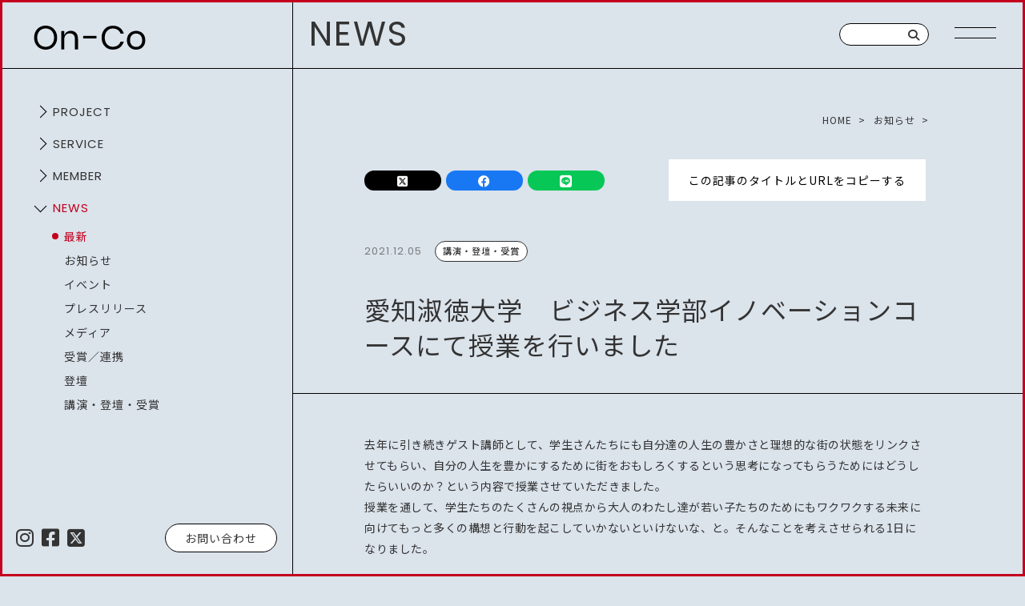

--- FILE ---
content_type: text/html; charset=UTF-8
request_url: https://on-co.jp/news/%E6%84%9B%E7%9F%A5%E6%B7%91%E5%BE%B3%E5%A4%A7%E5%AD%A6%E3%80%80%E3%83%93%E3%82%B8%E3%83%8D%E3%82%B9%E5%AD%A6%E9%83%A8%E3%82%A4%E3%83%8E%E3%83%99%E3%83%BC%E3%82%B7%E3%83%A7%E3%83%B3%E3%82%B3%E3%83%BC/
body_size: 11989
content:
<!DOCTYPE html>
<html lang="ja">
<head>
<meta charset="UTF-8">
<meta name="viewport" content="width=1280, user-scalable=yes,viewport-fit=cover"><meta name="format-detection" content="telephone=no">
<meta http-equiv="X-UA-Compatible" content="IE=edge">

<!-- Global site tag (gtag.js) - Google Analytics -->
<script async src="https://www.googletagmanager.com/gtag/js?id=G-VQESEZVR94"></script>
<script>
  window.dataLayer = window.dataLayer || [];
  function gtag(){dataLayer.push(arguments);}
  gtag('js', new Date());
  gtag('config', 'G-VQESEZVR94');
</script>

<link rel="stylesheet" href="https://cdnjs.cloudflare.com/ajax/libs/font-awesome/6.4.2/css/all.min.css" integrity="sha512-z3gLpd7yknf1YoNbCzqRKc4qyor8gaKU1qmn+CShxbuBusANI9QpRohGBreCFkKxLhei6S9CQXFEbbKuqLg0DA==" crossorigin="anonymous" referrerpolicy="no-referrer" rel="preload" as="style"/>
<link rel="preconnect" href="https://fonts.googleapis.com">
<link rel="preconnect" href="https://fonts.gstatic.com" crossorigin>
<link href="https://fonts.googleapis.com/css2?family=Noto+Sans+JP:wght@100..900&family=Poppins:ital,wght@0,100;0,200;0,300;0,400;0,500;0,600;0,700;1,100;1,200;1,300;1,400;1,500;1,600;1,700&display=swap" rel="stylesheet">
<!-- COMMON CSS -->
<link rel="stylesheet" type="text/css" href="https://on-co.jp/wp-content/themes/onco1/assets/css/default/animate.css">
<link rel="stylesheet" type="text/css" href="https://on-co.jp/wp-content/themes/onco1/assets/css/common.css?v=0.3">
<!-- COMMON CSS End -->
<!-- COMMON JS  -->
<script src="https://code.jquery.com/jquery-3.7.1.min.js" integrity="sha256-/JqT3SQfawRcv/BIHPThkBvs0OEvtFFmqPF/lYI/Cxo=" crossorigin="anonymous"></script>
<!-- COMMON JS End -->
<script>
  $(function(){
	$(".menu-trigger").on("click", function(e) {
		$(this).stop(false, false);
		$(".menu-trigger").toggleClass('active');
        $(".mobilenav").fadeToggle(100);
        $("body").toggleClass("noscroll");
	});

	$('.toggle-btn0').on('click',function(){
		let target = $(this).parent('.btn_box').parent('li');
		if(target.hasClass('is-open')) {
			target.removeClass('is-open');
		} else {
			$('.has-toggle0').removeClass('is-open');
			target.addClass('is-open');
		}
	});
	$('.toggle-btn1').on('click',function(){
		let target = $(this).parent('.btn_box').parent('li');
		
		if(target.hasClass('is-open')) {
			target.removeClass('is-open');
		} else {
			$('.has-toggle1').removeClass('is-open');
			target.addClass('is-open');
		}
	});
	const header = document.querySelector(".main_sidebar");
	let prevY = window.pageYOffset;

	window.addEventListener("scroll", () => {
	const currentY = window.pageYOffset;
	if (currentY < prevY) {
		header.classList.remove("hidden");
	} else {
		if (currentY > 60) {
		header.classList.add("hidden");
		}
	}
	prevY = currentY;
	});

	var windowHeight = $('body').height();
	$(window).scroll(function (){
		var scroll = $(window).scrollTop();
		if (scroll > 1700){
			$('.page_top_btn').removeClass('hidden');
		} else {
			$('.page_top_btn').addClass('hidden');
		}
    });
});
</script>
<meta name='robots' content='index, follow, max-image-preview:large, max-snippet:-1, max-video-preview:-1' />

	<!-- This site is optimized with the Yoast SEO plugin v23.6 - https://yoast.com/wordpress/plugins/seo/ -->
	<title>愛知淑徳大学　ビジネス学部イノベーションコースにて授業を行いました - 株式会社On-Co</title>
	<link rel="canonical" href="https://on-co.jp/news/愛知淑徳大学　ビジネス学部イノベーションコー/" />
	<meta property="og:locale" content="ja_JP" />
	<meta property="og:type" content="article" />
	<meta property="og:title" content="愛知淑徳大学　ビジネス学部イノベーションコースにて授業を行いました - 株式会社On-Co" />
	<meta property="og:description" content="去年に引き続きゲスト講師として、学生さんたちにも自分達の人生の豊かさと理想的な街の状態をリンクさせてもらい、自分の人生を豊かにするために街をおもしろくするという..." />
	<meta property="og:url" content="https://on-co.jp/news/愛知淑徳大学　ビジネス学部イノベーションコー/" />
	<meta property="og:site_name" content="株式会社On-Co" />
	<meta property="article:publisher" content="https://www.facebook.com/OnCo222" />
	<meta property="article:modified_time" content="2022-03-30T09:58:11+00:00" />
	<meta property="og:image" content="https://on-co.jp/wp-content/uploads/2021/12/262688069_1145266416211223_1449870173186315493_n-scaled.jpg" />
	<meta name="twitter:card" content="summary_large_image" />
	<meta name="twitter:site" content="@OnCo414" />
	<script type="application/ld+json" class="yoast-schema-graph">{"@context":"https://schema.org","@graph":[{"@type":"WebPage","@id":"https://on-co.jp/news/%e6%84%9b%e7%9f%a5%e6%b7%91%e5%be%b3%e5%a4%a7%e5%ad%a6%e3%80%80%e3%83%93%e3%82%b8%e3%83%8d%e3%82%b9%e5%ad%a6%e9%83%a8%e3%82%a4%e3%83%8e%e3%83%99%e3%83%bc%e3%82%b7%e3%83%a7%e3%83%b3%e3%82%b3%e3%83%bc/","url":"https://on-co.jp/news/%e6%84%9b%e7%9f%a5%e6%b7%91%e5%be%b3%e5%a4%a7%e5%ad%a6%e3%80%80%e3%83%93%e3%82%b8%e3%83%8d%e3%82%b9%e5%ad%a6%e9%83%a8%e3%82%a4%e3%83%8e%e3%83%99%e3%83%bc%e3%82%b7%e3%83%a7%e3%83%b3%e3%82%b3%e3%83%bc/","name":"愛知淑徳大学　ビジネス学部イノベーションコースにて授業を行いました - 株式会社On-Co","isPartOf":{"@id":"https://on-co.jp/#website"},"primaryImageOfPage":{"@id":"https://on-co.jp/news/%e6%84%9b%e7%9f%a5%e6%b7%91%e5%be%b3%e5%a4%a7%e5%ad%a6%e3%80%80%e3%83%93%e3%82%b8%e3%83%8d%e3%82%b9%e5%ad%a6%e9%83%a8%e3%82%a4%e3%83%8e%e3%83%99%e3%83%bc%e3%82%b7%e3%83%a7%e3%83%b3%e3%82%b3%e3%83%bc/#primaryimage"},"image":{"@id":"https://on-co.jp/news/%e6%84%9b%e7%9f%a5%e6%b7%91%e5%be%b3%e5%a4%a7%e5%ad%a6%e3%80%80%e3%83%93%e3%82%b8%e3%83%8d%e3%82%b9%e5%ad%a6%e9%83%a8%e3%82%a4%e3%83%8e%e3%83%99%e3%83%bc%e3%82%b7%e3%83%a7%e3%83%b3%e3%82%b3%e3%83%bc/#primaryimage"},"thumbnailUrl":"https://on-co.jp/wp-content/uploads/2021/12/262688069_1145266416211223_1449870173186315493_n-scaled.jpg","datePublished":"2021-12-05T08:58:49+00:00","dateModified":"2022-03-30T09:58:11+00:00","breadcrumb":{"@id":"https://on-co.jp/news/%e6%84%9b%e7%9f%a5%e6%b7%91%e5%be%b3%e5%a4%a7%e5%ad%a6%e3%80%80%e3%83%93%e3%82%b8%e3%83%8d%e3%82%b9%e5%ad%a6%e9%83%a8%e3%82%a4%e3%83%8e%e3%83%99%e3%83%bc%e3%82%b7%e3%83%a7%e3%83%b3%e3%82%b3%e3%83%bc/#breadcrumb"},"inLanguage":"ja","potentialAction":[{"@type":"ReadAction","target":["https://on-co.jp/news/%e6%84%9b%e7%9f%a5%e6%b7%91%e5%be%b3%e5%a4%a7%e5%ad%a6%e3%80%80%e3%83%93%e3%82%b8%e3%83%8d%e3%82%b9%e5%ad%a6%e9%83%a8%e3%82%a4%e3%83%8e%e3%83%99%e3%83%bc%e3%82%b7%e3%83%a7%e3%83%b3%e3%82%b3%e3%83%bc/"]}]},{"@type":"ImageObject","inLanguage":"ja","@id":"https://on-co.jp/news/%e6%84%9b%e7%9f%a5%e6%b7%91%e5%be%b3%e5%a4%a7%e5%ad%a6%e3%80%80%e3%83%93%e3%82%b8%e3%83%8d%e3%82%b9%e5%ad%a6%e9%83%a8%e3%82%a4%e3%83%8e%e3%83%99%e3%83%bc%e3%82%b7%e3%83%a7%e3%83%b3%e3%82%b3%e3%83%bc/#primaryimage","url":"https://on-co.jp/wp-content/uploads/2021/12/262688069_1145266416211223_1449870173186315493_n-scaled.jpg","contentUrl":"https://on-co.jp/wp-content/uploads/2021/12/262688069_1145266416211223_1449870173186315493_n-scaled.jpg","width":2560,"height":1920},{"@type":"BreadcrumbList","@id":"https://on-co.jp/news/%e6%84%9b%e7%9f%a5%e6%b7%91%e5%be%b3%e5%a4%a7%e5%ad%a6%e3%80%80%e3%83%93%e3%82%b8%e3%83%8d%e3%82%b9%e5%ad%a6%e9%83%a8%e3%82%a4%e3%83%8e%e3%83%99%e3%83%bc%e3%82%b7%e3%83%a7%e3%83%b3%e3%82%b3%e3%83%bc/#breadcrumb","itemListElement":[{"@type":"ListItem","position":1,"name":"ホーム","item":"https://on-co.jp/"},{"@type":"ListItem","position":2,"name":"お知らせ","item":"https://on-co.jp/news/"},{"@type":"ListItem","position":3,"name":"愛知淑徳大学　ビジネス学部イノベーションコースにて授業を行いました"}]},{"@type":"WebSite","@id":"https://on-co.jp/#website","url":"https://on-co.jp/","name":"株式会社On-Co","description":"みなさま、狂いましょう","publisher":{"@id":"https://on-co.jp/#organization"},"potentialAction":[{"@type":"SearchAction","target":{"@type":"EntryPoint","urlTemplate":"https://on-co.jp/?s={search_term_string}"},"query-input":{"@type":"PropertyValueSpecification","valueRequired":true,"valueName":"search_term_string"}}],"inLanguage":"ja"},{"@type":"Organization","@id":"https://on-co.jp/#organization","name":"株式会社On-Co","url":"https://on-co.jp/","logo":{"@type":"ImageObject","inLanguage":"ja","@id":"https://on-co.jp/#/schema/logo/image/","url":"https://on-co.jp/wp-content/uploads/2024/10/fav.jpg","contentUrl":"https://on-co.jp/wp-content/uploads/2024/10/fav.jpg","width":160,"height":160,"caption":"株式会社On-Co"},"image":{"@id":"https://on-co.jp/#/schema/logo/image/"},"sameAs":["https://www.facebook.com/OnCo222","https://x.com/OnCo414"]}]}</script>
	<!-- / Yoast SEO plugin. -->


<link rel="alternate" title="oEmbed (JSON)" type="application/json+oembed" href="https://on-co.jp/wp-json/oembed/1.0/embed?url=https%3A%2F%2Fon-co.jp%2Fnews%2F%25e6%2584%259b%25e7%259f%25a5%25e6%25b7%2591%25e5%25be%25b3%25e5%25a4%25a7%25e5%25ad%25a6%25e3%2580%2580%25e3%2583%2593%25e3%2582%25b8%25e3%2583%258d%25e3%2582%25b9%25e5%25ad%25a6%25e9%2583%25a8%25e3%2582%25a4%25e3%2583%258e%25e3%2583%2599%25e3%2583%25bc%25e3%2582%25b7%25e3%2583%25a7%25e3%2583%25b3%25e3%2582%25b3%25e3%2583%25bc%2F" />
<link rel="alternate" title="oEmbed (XML)" type="text/xml+oembed" href="https://on-co.jp/wp-json/oembed/1.0/embed?url=https%3A%2F%2Fon-co.jp%2Fnews%2F%25e6%2584%259b%25e7%259f%25a5%25e6%25b7%2591%25e5%25be%25b3%25e5%25a4%25a7%25e5%25ad%25a6%25e3%2580%2580%25e3%2583%2593%25e3%2582%25b8%25e3%2583%258d%25e3%2582%25b9%25e5%25ad%25a6%25e9%2583%25a8%25e3%2582%25a4%25e3%2583%258e%25e3%2583%2599%25e3%2583%25bc%25e3%2582%25b7%25e3%2583%25a7%25e3%2583%25b3%25e3%2582%25b3%25e3%2583%25bc%2F&#038;format=xml" />
<style id='wp-img-auto-sizes-contain-inline-css' type='text/css'>
img:is([sizes=auto i],[sizes^="auto," i]){contain-intrinsic-size:3000px 1500px}
/*# sourceURL=wp-img-auto-sizes-contain-inline-css */
</style>
<link rel='stylesheet' id='sbi_styles-css' href='https://on-co.jp/wp-content/plugins/instagram-feed/css/sbi-styles.min.css' type='text/css' media='all' />
<style id='wp-emoji-styles-inline-css' type='text/css'>

	img.wp-smiley, img.emoji {
		display: inline !important;
		border: none !important;
		box-shadow: none !important;
		height: 1em !important;
		width: 1em !important;
		margin: 0 0.07em !important;
		vertical-align: -0.1em !important;
		background: none !important;
		padding: 0 !important;
	}
/*# sourceURL=wp-emoji-styles-inline-css */
</style>
<style id='classic-theme-styles-inline-css' type='text/css'>
/*! This file is auto-generated */
.wp-block-button__link{color:#fff;background-color:#32373c;border-radius:9999px;box-shadow:none;text-decoration:none;padding:calc(.667em + 2px) calc(1.333em + 2px);font-size:1.125em}.wp-block-file__button{background:#32373c;color:#fff;text-decoration:none}
/*# sourceURL=/wp-includes/css/classic-themes.min.css */
</style>
<link rel='stylesheet' id='contact-form-7-css' href='https://on-co.jp/wp-content/plugins/contact-form-7/includes/css/styles.css' type='text/css' media='all' />
<link rel="https://api.w.org/" href="https://on-co.jp/wp-json/" /><link rel="EditURI" type="application/rsd+xml" title="RSD" href="https://on-co.jp/xmlrpc.php?rsd" />
<link rel='shortlink' href='https://on-co.jp/?p=673' />
<meta property="fb:app_id" content="966242223397117" /><link rel="icon" href="https://on-co.jp/wp-content/uploads/2024/10/cropped-fav-32x32.jpg" sizes="32x32" />
<link rel="icon" href="https://on-co.jp/wp-content/uploads/2024/10/cropped-fav-192x192.jpg" sizes="192x192" />
<link rel="apple-touch-icon" href="https://on-co.jp/wp-content/uploads/2024/10/cropped-fav-180x180.jpg" />
<meta name="msapplication-TileImage" content="https://on-co.jp/wp-content/uploads/2024/10/cropped-fav-270x270.jpg" />
<!-- Load PAGE ONLY -->
<link rel="stylesheet" href="https://on-co.jp/wp-content/themes/onco1/assets/css/single.css">
<!-- Load PAGE ONLY End -->

<script>
$(function(){
	$(".copybtn").on("click", function() {
	let txt = $(this).data('copy');

	let $textarea = $('<textarea style="opacity:0;"></textarea>');
	$textarea.text(txt);
	$(this).append($textarea);
	$textarea.select();
	document.execCommand('copy');
	$textarea.remove();
	$(this).addClass('copied');
    alert('タイトルとURLをコピーしました！');

	});
});
</script>

</head>
<body>
<div id="wrapper">


<div class="g_bar top"></div>
<div class="g_bar left"></div>
<div class="g_bar bottom"></div>
<div class="g_bar right"></div>

<header id="header">
	<div id="fixed_header" class="fixed_header ">
		<div class="box">
			<div class="logo">
				<a href="/">
					<picture><img src="https://on-co.jp/wp-content/themes/onco1/assets/img/common/logo.svg" alt="株式会社On-Co" width="145" height="30"></picture>
									</a>
			</div>

			
			<div class="header_inner">
			<h1 class="cat_box poppins">
				<span class="sp">
																<a href="/" class="cat_logo"><picture><img src="https://on-co.jp/wp-content/themes/onco1/assets/img/common/logo.svg" alt="on-co 株式会社"></picture></a>									</span>
				<span class="pc">
										NEWS
									</span>
			</h1>

			<div class="search_box pc">
			<div class="site_searchform">
    <form action="https://on-co.jp/">
    <input type="text" value="" name="s" placeholder="" />
    <button class="search-submit" title="検索"><i class="fas fa-search"></i></button>
    </form>
</div>			</div>

						    <div class="triger_wrap bar_effect5">
        <div class="menu-trigger">
            <span></span>
            <span></span>
            <span></span>
        </div>
    </div>
			</div>

		</div>
	</div>


	<!-- [mobile_nav start] -->
	<nav class="mobilenav">
	<div class="logo sp">
		<a href="/">
			<picture><img src="https://on-co.jp/wp-content/themes/onco1/assets/img/common/logo_w.svg" alt="株式会社On-Co"></picture>
		</a>
	</div>
	<div class="wrap">
		<div class="inner">

			<div class="box box_project">
				<h2><a href="/project/"><span class="poppins">PROJECT</span><span class="ja">プロジェクト</span></a></h2>
				<ul>
									<li><a href="https://on-co.jp/project/sakasama/">さかさま不動産</a></li>
									<li><a href="https://on-co.jp/project/madanasaso/">madanasaso</a></li>
									<li><a href="https://on-co.jp/project/okaryoshi/">丘漁師組合</a></li>
									<li><a href="https://on-co.jp/project/upcycle/">上回転研究所</a></li>
									<li><a href="https://on-co.jp/project/pocupschool/">Poc upスクール NAGOYA</a></li>
									<li><a href="https://on-co.jp/project/moshimo-future-street/">MOSHIMO FUTURE STREET</a></li>
								</ul>
				<p class="more pc"><a class="poppins" href="/project">MORE ＞</a></p>
			</div>

			<div class="box box_service">
				<h2><a href="/service/"><span class="poppins">SERVICE</span><span class="ja">サービス</span></a></h2>
				<ul>
									<li><a href="https://on-co.jp/service/pr_person/">PRパーソン育成講座</a></li>
									<li><a href="https://on-co.jp/service/support/">事業伴走支援</a></li>
									<li><a href="https://on-co.jp/service/seminar/">研修・講演</a></li>
								</ul>
				<p class="more pc"><a class="poppins" href="/service/">MORE ＞</a></p>
			</div>

			<div class="box box_member">
				<h2><a href="/member/"><span class="poppins">MEMBER</span><span class="ja">メンバー</span></a></h2>
				<ul>
									<li><a href="https://on-co.jp/member/t_mizutani/">水谷 岳史</a></li>
									<li><a href="https://on-co.jp/member/k_fujita/">藤田 恭兵</a></li>
									<li><a href="https://on-co.jp/member/m_fukuda/">福田 ミキ</a></li>
									<li><a href="https://on-co.jp/member/o_noriaki/">太田 憲明</a></li>
									<li><a href="https://on-co.jp/member/k_okuda/">奥田 啓太</a></li>
									<li><a href="https://on-co.jp/member/m_takeda/">武田 真奈美</a></li>
								</ul>
				<p class="more pc"><a class="poppins" href="/member/">MORE ＞</a></p>
			</div>


			<div class="box_wrap">
				<div class="box box_pages">
					<h2><a href="https://on-co.jp/news/"><span class="poppins">NEWS</span><span class="ja">最新情報</span></a></h2>
				</div>

				<div class="box box_pages box_contact">
					<h2><a href="https://on-co.jp/contact/"><span class="poppins">CONTACT</span><span class="ja">お問い合わせ</span></a></h2>
				</div>

				<div class="sns sp">
				<a href="https://www.instagram.com/onco20190311/" target="_blank"><i class="fab fa-instagram"></i></a>
				<a href="https://www.facebook.com/OnCo222" target="_blank"><i class="fab fa-square-facebook"></i></a>
				<a href="https://twitter.com/OnCo414" target="_blank"><i class="fa-brands fa-square-x-twitter"></i></a>
				</div>

				<div class="box box_other">
					<a href="/privacy-policy/" class="pp">PRIVACY POLICY</a>
					<small class="small">©︎ 2026 on-co</small>
				</div>
			</div>


						    <div class="triger_wrap bar_effect5">
        <div class="menu-trigger">
            <span></span>
            <span></span>
            <span></span>
        </div>
    </div>
		</div>
	</div>
	</nav>
	<!-- [mobile_nav /end] -->



</header>

<aside class="main_sidebar ">
	<div class="page_area">
		<ul class="page_list">
						<li class="has-toggle has-toggle0 ">
				<div class="btn_box">
					<button class="toggle-btn toggle-btn0" data-target="project-child-cats">開く</button>
					<a href="https://on-co.jp/project" class="poppins large_cat">project</a>
				</div>
				<div class="toggle_inner project-child-cats toggle-box">
				<ul class="link_list">
																							<li class="has-toggle has-toggle1 ">

						<div class="btn_box">
						<button class="toggle-btn toggle-btn1" data-target="project-child-cats-0">開く</button>
						<a href="https://on-co.jp/project/sakasama/">さかさま不動産</a>
						</div>
						<div class="toggle_inner project-child-cats-0 toggle-box has-toggle2">
						<ul class="link_list">
							<li><a href="/news/?project_cat=sakasama" class="news_cat ">最新</a></li>
																												<li><a class="news_cat " href="/news/?news_category=event&project_cat=sakasama">イベント</a></li>
																					<li><a class="news_cat " href="/news/?news_category=press&project_cat=sakasama">プレスリリース</a></li>
																					<li><a class="news_cat " href="/news/?news_category=news_lecture&project_cat=sakasama">講演・登壇・受賞</a></li>
																					<li><a class="news_cat " href="/news/?news_category=stage&project_cat=sakasama">登壇</a></li>
																					<li><a class="news_cat " href="/news/?news_category=media&project_cat=sakasama">メディア</a></li>
																					<li><a class="news_cat " href="/news/?news_category=award&project_cat=sakasama">受賞／連携</a></li>
																					<li><a class="news_cat " href="/news/?news_category=client&project_cat=sakasama">取引実績</a></li>
													</ul>
						</div>

					</li>
																			<li class="has-toggle has-toggle1 ">

						<div class="btn_box">
						<button class="toggle-btn toggle-btn1" data-target="project-child-cats-1">開く</button>
						<a href="https://on-co.jp/project/madanasaso/">madanasaso</a>
						</div>
						<div class="toggle_inner project-child-cats-1 toggle-box has-toggle2">
						<ul class="link_list">
							<li><a href="/news/?project_cat=madanasaso" class="news_cat ">最新</a></li>
																												<li><a class="news_cat " href="/news/?news_category=event&project_cat=madanasaso">イベント</a></li>
																					<li><a class="news_cat " href="/news/?news_category=press&project_cat=madanasaso">プレスリリース</a></li>
																					<li><a class="news_cat " href="/news/?news_category=media&project_cat=madanasaso">メディア</a></li>
																					<li><a class="news_cat " href="/news/?news_category=news_lecture&project_cat=madanasaso">講演・登壇・受賞</a></li>
													</ul>
						</div>

					</li>
																			<li class="has-toggle has-toggle1 ">

						<div class="btn_box">
						<button class="toggle-btn toggle-btn1" data-target="project-child-cats-2">開く</button>
						<a href="https://on-co.jp/project/okaryoshi/">丘漁師組合</a>
						</div>
						<div class="toggle_inner project-child-cats-2 toggle-box has-toggle2">
						<ul class="link_list">
							<li><a href="/news/?project_cat=okaryoushi" class="news_cat ">最新</a></li>
																												<li><a class="news_cat " href="/news/?news_category=event&project_cat=okaryoushi">イベント</a></li>
																					<li><a class="news_cat " href="/news/?news_category=press&project_cat=okaryoushi">プレスリリース</a></li>
																					<li><a class="news_cat " href="/news/?news_category=media&project_cat=okaryoushi">メディア</a></li>
													</ul>
						</div>

					</li>
																			<li class="has-toggle has-toggle1 ">

						<div class="btn_box">
						<button class="toggle-btn toggle-btn1" data-target="project-child-cats-3">開く</button>
						<a href="https://on-co.jp/project/upcycle/">上回転研究所</a>
						</div>
						<div class="toggle_inner project-child-cats-3 toggle-box has-toggle2">
						<ul class="link_list">
							<li><a href="/news/?project_cat=upcycle" class="news_cat ">最新</a></li>
																												<li><a class="news_cat " href="/news/?news_category=event&project_cat=upcycle">イベント</a></li>
																					<li><a class="news_cat " href="/news/?news_category=press&project_cat=upcycle">プレスリリース</a></li>
																					<li><a class="news_cat " href="/news/?news_category=media&project_cat=upcycle">メディア</a></li>
																					<li><a class="news_cat " href="/news/?news_category=award&project_cat=upcycle">受賞／連携</a></li>
													</ul>
						</div>

					</li>
																			<li class="has-toggle has-toggle1 ">

						<div class="btn_box">
						<button class="toggle-btn toggle-btn1" data-target="project-child-cats-4">開く</button>
						<a href="https://on-co.jp/project/pocupschool/">Poc upスクール NAGOYA</a>
						</div>
						<div class="toggle_inner project-child-cats-4 toggle-box has-toggle2">
						<ul class="link_list">
							<li><a href="/news/?project_cat=popupschool" class="news_cat ">最新</a></li>
																												<li><a class="news_cat " href="/news/?news_category=event&project_cat=popupschool">イベント</a></li>
																					<li><a class="news_cat " href="/news/?news_category=media&project_cat=popupschool">メディア</a></li>
																					<li><a class="news_cat " href="/news/?news_category=press&project_cat=popupschool">プレスリリース</a></li>
													</ul>
						</div>

					</li>
																			<li class="has-toggle has-toggle1 ">

						<div class="btn_box">
						<button class="toggle-btn toggle-btn1" data-target="project-child-cats-5">開く</button>
						<a href="https://on-co.jp/project/moshimo-future-street/">MOSHIMO FUTURE STREET</a>
						</div>
						<div class="toggle_inner project-child-cats-5 toggle-box has-toggle2">
						<ul class="link_list">
							<li><a href="/news/?project_cat=moshimo" class="news_cat ">最新</a></li>
																												<li><a class="news_cat " href="/news/?news_category=event&project_cat=moshimo">イベント</a></li>
																					<li><a class="news_cat " href="/news/?news_category=news&project_cat=moshimo">お知らせ</a></li>
																					<li><a class="news_cat " href="/news/?news_category=press&project_cat=moshimo">プレスリリース</a></li>
																					<li><a class="news_cat " href="/news/?news_category=media&project_cat=moshimo">メディア</a></li>
																					<li><a class="news_cat " href="/news/?news_category=client&project_cat=moshimo">取引実績</a></li>
																					<li><a class="news_cat " href="/news/?news_category=stage&project_cat=moshimo">登壇</a></li>
													</ul>
						</div>

					</li>
								</ul>
				</div>
			</li>
						<li class="has-toggle has-toggle0 ">
				<div class="btn_box">
					<button class="toggle-btn toggle-btn0" data-target="service-child-cats">開く</button>
					<a href="https://on-co.jp/service" class="poppins large_cat">service</a>
				</div>
				<div class="toggle_inner service-child-cats toggle-box">
				<ul class="link_list">
																							<li class="has-toggle has-toggle1 ">

						<div class="btn_box">
						<button class="toggle-btn toggle-btn1" data-target="service-child-cats-0">開く</button>
						<a href="https://on-co.jp/service/pr_person/">PRパーソン育成講座</a>
						</div>
						<div class="toggle_inner service-child-cats-0 toggle-box has-toggle2">
						<ul class="link_list">
							<li><a href="/news/?service_cat=pr_person" class="news_cat ">最新</a></li>
																												<li><a class="news_cat " href="/news/?news_category=event&service_cat=pr_person">イベント</a></li>
																					<li><a class="news_cat " href="/news/?news_category=press&service_cat=pr_person">プレスリリース</a></li>
																					<li><a class="news_cat " href="/news/?news_category=media&service_cat=pr_person">メディア</a></li>
																					<li><a class="news_cat " href="/news/?news_category=award&service_cat=pr_person">受賞／連携</a></li>
													</ul>
						</div>

					</li>
																			<li class="has-toggle has-toggle1 ">

						<div class="btn_box">
						<button class="toggle-btn toggle-btn1" data-target="service-child-cats-1">開く</button>
						<a href="https://on-co.jp/service/support/">事業伴走支援</a>
						</div>
						<div class="toggle_inner service-child-cats-1 toggle-box has-toggle2">
						<ul class="link_list">
							<li><a href="/news/?service_cat=support" class="news_cat ">最新</a></li>
																												<li><a class="news_cat " href="/news/?news_category=event&service_cat=support">イベント</a></li>
																					<li><a class="news_cat " href="/news/?news_category=press&service_cat=support">プレスリリース</a></li>
																					<li><a class="news_cat " href="/news/?news_category=client&service_cat=support">取引実績</a></li>
																					<li><a class="news_cat " href="/news/?news_category=media&service_cat=support">メディア</a></li>
																					<li><a class="news_cat " href="/news/?news_category=award&service_cat=support">受賞／連携</a></li>
																					<li><a class="news_cat " href="/news/?news_category=stage&service_cat=support">登壇</a></li>
													</ul>
						</div>

					</li>
																			<li class="has-toggle has-toggle1 ">

						<div class="btn_box">
						<button class="toggle-btn toggle-btn1" data-target="service-child-cats-2">開く</button>
						<a href="https://on-co.jp/service/seminar/">研修・講演</a>
						</div>
						<div class="toggle_inner service-child-cats-2 toggle-box has-toggle2">
						<ul class="link_list">
							<li><a href="/news/?service_cat=seminar" class="news_cat ">最新</a></li>
																												<li><a class="news_cat " href="/news/?news_category=event&service_cat=seminar">イベント</a></li>
																					<li><a class="news_cat " href="/news/?news_category=press&service_cat=seminar">プレスリリース</a></li>
																					<li><a class="news_cat " href="/news/?news_category=stage&service_cat=seminar">登壇</a></li>
																					<li><a class="news_cat " href="/news/?news_category=award&service_cat=seminar">受賞／連携</a></li>
																					<li><a class="news_cat " href="/news/?news_category=media&service_cat=seminar">メディア</a></li>
																					<li><a class="news_cat " href="/news/?news_category=client&service_cat=seminar">取引実績</a></li>
													</ul>
						</div>

					</li>
								</ul>
				</div>
			</li>
						<li class="has-toggle has-toggle0 ">
				<div class="btn_box">
					<button class="toggle-btn toggle-btn0" data-target="member-child-cats">開く</button>
					<a href="https://on-co.jp/member" class="poppins large_cat">member</a>
				</div>
				<div class="toggle_inner member-child-cats toggle-box">
				<ul class="link_list">
																							<li class="has-toggle has-toggle1 ">

						<div class="btn_box">
						<button class="toggle-btn toggle-btn1" data-target="member-child-cats-0">開く</button>
						<a href="https://on-co.jp/member/t_mizutani/">水谷 岳史</a>
						</div>
						<div class="toggle_inner member-child-cats-0 toggle-box has-toggle2">
						<ul class="link_list">
							<li><a href="/news/?member_cat=t_mizutani" class="news_cat ">最新</a></li>
																												<li><a class="news_cat " href="/news/?news_category=media&member_cat=t_mizutani">メディア</a></li>
																					<li><a class="news_cat " href="/news/?news_category=event&member_cat=t_mizutani">イベント</a></li>
																					<li><a class="news_cat " href="/news/?news_category=press&member_cat=t_mizutani">プレスリリース</a></li>
																					<li><a class="news_cat " href="/news/?news_category=stage&member_cat=t_mizutani">登壇</a></li>
																					<li><a class="news_cat " href="/news/?news_category=award&member_cat=t_mizutani">受賞／連携</a></li>
																					<li><a class="news_cat " href="/news/?news_category=client&member_cat=t_mizutani">取引実績</a></li>
													</ul>
						</div>

					</li>
																			<li class="has-toggle has-toggle1 ">

						<div class="btn_box">
						<button class="toggle-btn toggle-btn1" data-target="member-child-cats-1">開く</button>
						<a href="https://on-co.jp/member/k_fujita/">藤田 恭兵</a>
						</div>
						<div class="toggle_inner member-child-cats-1 toggle-box has-toggle2">
						<ul class="link_list">
							<li><a href="/news/?member_cat=k_fujita" class="news_cat ">最新</a></li>
																												<li><a class="news_cat " href="/news/?news_category=media&member_cat=k_fujita">メディア</a></li>
																					<li><a class="news_cat " href="/news/?news_category=event&member_cat=k_fujita">イベント</a></li>
																					<li><a class="news_cat " href="/news/?news_category=press&member_cat=k_fujita">プレスリリース</a></li>
																					<li><a class="news_cat " href="/news/?news_category=stage&member_cat=k_fujita">登壇</a></li>
																					<li><a class="news_cat " href="/news/?news_category=award&member_cat=k_fujita">受賞／連携</a></li>
																					<li><a class="news_cat " href="/news/?news_category=client&member_cat=k_fujita">取引実績</a></li>
													</ul>
						</div>

					</li>
																			<li class="has-toggle has-toggle1 ">

						<div class="btn_box">
						<button class="toggle-btn toggle-btn1" data-target="member-child-cats-2">開く</button>
						<a href="https://on-co.jp/member/m_fukuda/">福田 ミキ</a>
						</div>
						<div class="toggle_inner member-child-cats-2 toggle-box has-toggle2">
						<ul class="link_list">
							<li><a href="/news/?member_cat=m_fukuda" class="news_cat ">最新</a></li>
																												<li><a class="news_cat " href="/news/?news_category=media&member_cat=m_fukuda">メディア</a></li>
																					<li><a class="news_cat " href="/news/?news_category=event&member_cat=m_fukuda">イベント</a></li>
																					<li><a class="news_cat " href="/news/?news_category=press&member_cat=m_fukuda">プレスリリース</a></li>
																					<li><a class="news_cat " href="/news/?news_category=stage&member_cat=m_fukuda">登壇</a></li>
																					<li><a class="news_cat " href="/news/?news_category=award&member_cat=m_fukuda">受賞／連携</a></li>
																					<li><a class="news_cat " href="/news/?news_category=client&member_cat=m_fukuda">取引実績</a></li>
													</ul>
						</div>

					</li>
																			<li class="has-toggle has-toggle1 ">

						<div class="btn_box">
						<button class="toggle-btn toggle-btn1" data-target="member-child-cats-3">開く</button>
						<a href="https://on-co.jp/member/o_noriaki/">太田 憲明</a>
						</div>
						<div class="toggle_inner member-child-cats-3 toggle-box has-toggle2">
						<ul class="link_list">
							<li><a href="/news/?member_cat=n_ohta" class="news_cat ">最新</a></li>
																												<li><a class="news_cat " href="/news/?news_category=media&member_cat=n_ohta">メディア</a></li>
																					<li><a class="news_cat " href="/news/?news_category=event&member_cat=n_ohta">イベント</a></li>
																					<li><a class="news_cat " href="/news/?news_category=press&member_cat=n_ohta">プレスリリース</a></li>
																					<li><a class="news_cat " href="/news/?news_category=stage&member_cat=n_ohta">登壇</a></li>
																					<li><a class="news_cat " href="/news/?news_category=award&member_cat=n_ohta">受賞／連携</a></li>
																					<li><a class="news_cat " href="/news/?news_category=client&member_cat=n_ohta">取引実績</a></li>
													</ul>
						</div>

					</li>
																			<li class="has-toggle has-toggle1 ">

						<div class="btn_box">
						<button class="toggle-btn toggle-btn1" data-target="member-child-cats-4">開く</button>
						<a href="https://on-co.jp/member/k_okuda/">奥田 啓太</a>
						</div>
						<div class="toggle_inner member-child-cats-4 toggle-box has-toggle2">
						<ul class="link_list">
							<li><a href="/news/?member_cat=k_okuda" class="news_cat ">最新</a></li>
																												<li><a class="news_cat " href="/news/?news_category=media&member_cat=k_okuda">メディア</a></li>
																					<li><a class="news_cat " href="/news/?news_category=event&member_cat=k_okuda">イベント</a></li>
																					<li><a class="news_cat " href="/news/?news_category=press&member_cat=k_okuda">プレスリリース</a></li>
																					<li><a class="news_cat " href="/news/?news_category=stage&member_cat=k_okuda">登壇</a></li>
																					<li><a class="news_cat " href="/news/?news_category=award&member_cat=k_okuda">受賞／連携</a></li>
																					<li><a class="news_cat " href="/news/?news_category=client&member_cat=k_okuda">取引実績</a></li>
													</ul>
						</div>

					</li>
																			<li class="has-toggle has-toggle1 ">

						<div class="btn_box">
						<button class="toggle-btn toggle-btn1" data-target="member-child-cats-5">開く</button>
						<a href="https://on-co.jp/member/m_takeda/">武田 真奈美</a>
						</div>
						<div class="toggle_inner member-child-cats-5 toggle-box has-toggle2">
						<ul class="link_list">
							<li><a href="/news/?member_cat=m_takeda" class="news_cat ">最新</a></li>
																												<li><a class="news_cat " href="/news/?news_category=media&member_cat=m_takeda">メディア</a></li>
																					<li><a class="news_cat " href="/news/?news_category=event&member_cat=m_takeda">イベント</a></li>
																					<li><a class="news_cat " href="/news/?news_category=press&member_cat=m_takeda">プレスリリース</a></li>
																					<li><a class="news_cat " href="/news/?news_category=stage&member_cat=m_takeda">登壇</a></li>
																					<li><a class="news_cat " href="/news/?news_category=award&member_cat=m_takeda">受賞／連携</a></li>
																					<li><a class="news_cat " href="/news/?news_category=client&member_cat=m_takeda">取引実績</a></li>
													</ul>
						</div>

					</li>
								</ul>
				</div>
			</li>
			
			<li class="has-toggle has-toggle0 is-open">
				<div class="btn_box">
					<button class="toggle-btn toggle-btn0" data-target="news-child-cats-1">開く</button>
					<a href="/news/" class="poppins large_cat">NEWS</a>
				</div>


								<div class="toggle_inner news-child-cats-1 toggle-box">
				<ul class="link_list">
					<li><a href="/news/" class="news_cat is-active">最新</a></li>
										<li><a href="/news/?news_category=news" class="news_cat ">お知らせ</a></li>
										<li><a href="/news/?news_category=event" class="news_cat ">イベント</a></li>
										<li><a href="/news/?news_category=press" class="news_cat ">プレスリリース</a></li>
										<li><a href="/news/?news_category=media" class="news_cat ">メディア</a></li>
										<li><a href="/news/?news_category=award" class="news_cat ">受賞／連携</a></li>
										<li><a href="/news/?news_category=stage" class="news_cat ">登壇</a></li>
										<li><a href="/news/?news_category=news_lecture" class="news_cat ">講演・登壇・受賞</a></li>
									</ul>
				</div>

			</li>

		</ul>
	</div>

	<div class="info_box">
		<div class="sns">
		<a href="https://www.instagram.com/onco20190311/" target="_blank"><i class="fab fa-instagram"></i></a>
		<a href="https://www.facebook.com/OnCo222" target="_blank"><i class="fab fa-square-facebook"></i></a>
		<a href="https://twitter.com/OnCo414" target="_blank"><i class="fa-brands fa-square-x-twitter"></i></a>
		</div>
		<a href="https://on-co.jp/contact/" class="contact">お問い合わせ</a>
	</div>
</aside>


<main class="s_main_area">


<article class="main_box detail">

<aside class="breadcrumb">
		<ul class="breadcrumb__list" itemscope itemtype="https://schema.org/BreadcrumbList">
			<li class="breadcrumb__item" itemprop="itemListElement" itemscope itemtype="https://schema.org/ListItem">
				<a itemprop="item" href="https://on-co.jp"><span  itemprop="name">HOME</span></a>
				<meta itemprop="position" content="1" />
			</li>

                        <li class="breadcrumb__item" itemprop="itemListElement" itemscope itemtype="https://schema.org/ListItem">
				<a itemprop="item" href="https://on-co.jp/news/"><span  itemprop="name">お知らせ</span></a>
				<meta itemprop="position" content="5" />
			</li>
			<li class="breadcrumb__item" style="display: none;"><span>愛知淑徳大学　ビジネス学部イノベーションコースにて授業を行いました</span></li>
            
		</ul>
</aside>


<div class="share_area">
    <div class="sns">
		<a href="https://x.com/share?url=https://on-co.jp/news/%e6%84%9b%e7%9f%a5%e6%b7%91%e5%be%b3%e5%a4%a7%e5%ad%a6%e3%80%80%e3%83%93%e3%82%b8%e3%83%8d%e3%82%b9%e5%ad%a6%e9%83%a8%e3%82%a4%e3%83%8e%e3%83%99%e3%83%bc%e3%82%b7%e3%83%a7%e3%83%b3%e3%82%b3%e3%83%bc/" rel="nofollow noopener" target="_blank" class="x"><i class="fa-brands fa-square-x-twitter"></i></i></a>
        <a href="http://www.facebook.com/share.php?u=https://on-co.jp/news/%e6%84%9b%e7%9f%a5%e6%b7%91%e5%be%b3%e5%a4%a7%e5%ad%a6%e3%80%80%e3%83%93%e3%82%b8%e3%83%8d%e3%82%b9%e5%ad%a6%e9%83%a8%e3%82%a4%e3%83%8e%e3%83%99%e3%83%bc%e3%82%b7%e3%83%a7%e3%83%b3%e3%82%b3%e3%83%bc/" rel="nofollow noopener" target="_blank" class="facebook"><i class="fab fa-facebook"></i></a>
		<a href="http://line.me/R/msg/text/?https://on-co.jp/news/%e6%84%9b%e7%9f%a5%e6%b7%91%e5%be%b3%e5%a4%a7%e5%ad%a6%e3%80%80%e3%83%93%e3%82%b8%e3%83%8d%e3%82%b9%e5%ad%a6%e9%83%a8%e3%82%a4%e3%83%8e%e3%83%99%e3%83%bc%e3%82%b7%e3%83%a7%e3%83%b3%e3%82%b3%e3%83%bc/%0a愛知淑徳大学　ビジネス学部イノベーションコースにて授業を行いました" rel="nofollow noopener" target="_blank" class="line"><i class="fab fa-line"></i></a>
    </div>

    <p class="copy_btn">
        <button class="copybtn" data-copy="愛知淑徳大学　ビジネス学部イノベーションコースにて授業を行いました - https://on-co.jp/news/%e6%84%9b%e7%9f%a5%e6%b7%91%e5%be%b3%e5%a4%a7%e5%ad%a6%e3%80%80%e3%83%93%e3%82%b8%e3%83%8d%e3%82%b9%e5%ad%a6%e9%83%a8%e3%82%a4%e3%83%8e%e3%83%99%e3%83%bc%e3%82%b7%e3%83%a7%e3%83%b3%e3%82%b3%e3%83%bc/">この記事のタイトルとURLをコピーする</button>
    </p>
</div>

<div class="meta">
    <p class="date poppins">2021.12.05</p>

    <p class="tags">
        
        
        
                <a href="/news/?news_category=news_lecture" class="">講演・登壇・受賞</a>
		    </p>
</div>
<h1 class="article_title">愛知淑徳大学　ビジネス学部イノベーションコースにて授業を行いました</h1>



<div class="main_contents">
<p>去年に引き続きゲスト講師として、学生さんたちにも自分達の人生の豊かさと理想的な街の状態をリンクさせてもらい、自分の人生を豊かにするために街をおもしろくするという思考になってもらうためにはどうしたらいいのか？という内容で授業させていただきました。<br />
授業を通して、学生たちのたくさんの視点から大人のわたし達が若い子たちのためにもワクワクする未来に向けてもっと多くの構想と行動を起こしていかないといけないな、と。そんなことを考えさせられる1日になりました。</p>
<p><img fetchpriority="high" decoding="async" class="alignnone size-full wp-image-674" src="https://on-co.jp/wp-content/uploads/2021/12/262688069_1145266416211223_1449870173186315493_n-scaled.jpg" alt="" width="2560" height="1920" srcset="https://on-co.jp/wp-content/uploads/2021/12/262688069_1145266416211223_1449870173186315493_n-scaled.jpg 2560w, https://on-co.jp/wp-content/uploads/2021/12/262688069_1145266416211223_1449870173186315493_n-300x225.jpg 300w, https://on-co.jp/wp-content/uploads/2021/12/262688069_1145266416211223_1449870173186315493_n-1024x768.jpg 1024w, https://on-co.jp/wp-content/uploads/2021/12/262688069_1145266416211223_1449870173186315493_n-768x576.jpg 768w, https://on-co.jp/wp-content/uploads/2021/12/262688069_1145266416211223_1449870173186315493_n-1536x1152.jpg 1536w, https://on-co.jp/wp-content/uploads/2021/12/262688069_1145266416211223_1449870173186315493_n-2048x1536.jpg 2048w" sizes="(max-width: 2560px) 100vw, 2560px" /></p>
<p>&nbsp;</p>
</div>

<div class="share_area bottom">
    <div class="sns">
    <a href="https://x.com/share?url=https://on-co.jp/news/%e6%84%9b%e7%9f%a5%e6%b7%91%e5%be%b3%e5%a4%a7%e5%ad%a6%e3%80%80%e3%83%93%e3%82%b8%e3%83%8d%e3%82%b9%e5%ad%a6%e9%83%a8%e3%82%a4%e3%83%8e%e3%83%99%e3%83%bc%e3%82%b7%e3%83%a7%e3%83%b3%e3%82%b3%e3%83%bc/" rel="nofollow noopener" target="_blank" class="x"><i class="fa-brands fa-square-x-twitter"></i></i></a>
        <a href="http://www.facebook.com/share.php?u=https://on-co.jp/news/%e6%84%9b%e7%9f%a5%e6%b7%91%e5%be%b3%e5%a4%a7%e5%ad%a6%e3%80%80%e3%83%93%e3%82%b8%e3%83%8d%e3%82%b9%e5%ad%a6%e9%83%a8%e3%82%a4%e3%83%8e%e3%83%99%e3%83%bc%e3%82%b7%e3%83%a7%e3%83%b3%e3%82%b3%e3%83%bc/" rel="nofollow noopener" target="_blank" class="facebook"><i class="fab fa-facebook"></i></a>
		<a href="http://line.me/R/msg/text/?https://on-co.jp/news/%e6%84%9b%e7%9f%a5%e6%b7%91%e5%be%b3%e5%a4%a7%e5%ad%a6%e3%80%80%e3%83%93%e3%82%b8%e3%83%8d%e3%82%b9%e5%ad%a6%e9%83%a8%e3%82%a4%e3%83%8e%e3%83%99%e3%83%bc%e3%82%b7%e3%83%a7%e3%83%b3%e3%82%b3%e3%83%bc/%0a愛知淑徳大学　ビジネス学部イノベーションコースにて授業を行いました" rel="nofollow noopener" target="_blank" class="line"><i class="fab fa-line"></i></a>
    </div>

    <p class="copy_btn">
        <button class="copybtn" data-copy="愛知淑徳大学　ビジネス学部イノベーションコースにて授業を行いました - https://on-co.jp/news/%e6%84%9b%e7%9f%a5%e6%b7%91%e5%be%b3%e5%a4%a7%e5%ad%a6%e3%80%80%e3%83%93%e3%82%b8%e3%83%8d%e3%82%b9%e5%ad%a6%e9%83%a8%e3%82%a4%e3%83%8e%e3%83%99%e3%83%bc%e3%82%b7%e3%83%a7%e3%83%b3%e3%82%b3%e3%83%bc/">この記事のタイトルとURLをコピーする</button>
    </p>
</div>

</article>


<section class="related_articles">
<div class="heading">
    <p class="en poppins">Related Articles</p>
    <h2>関連記事</h2>
</div>

<ul class="related_articles_list">

        <li>
        <a href="https://on-co.jp/news/%e5%b1%b1%e6%a2%a8/">
        <picture>
            <img width="1080" height="1920" src="https://on-co.jp/wp-content/uploads/2023/11/404258982_1069333687405124_352349762988928625_n.jpg" class="attachment-post-thumbnail size-post-thumbnail wp-post-image" alt="" decoding="async" loading="lazy" srcset="https://on-co.jp/wp-content/uploads/2023/11/404258982_1069333687405124_352349762988928625_n.jpg 1080w, https://on-co.jp/wp-content/uploads/2023/11/404258982_1069333687405124_352349762988928625_n-169x300.jpg 169w, https://on-co.jp/wp-content/uploads/2023/11/404258982_1069333687405124_352349762988928625_n-576x1024.jpg 576w, https://on-co.jp/wp-content/uploads/2023/11/404258982_1069333687405124_352349762988928625_n-768x1365.jpg 768w, https://on-co.jp/wp-content/uploads/2023/11/404258982_1069333687405124_352349762988928625_n-864x1536.jpg 864w" sizes="auto, (max-width: 1080px) 100vw, 1080px" />        </picture>
        <div class="meta">
        <p class="date poppins">2023.11.20</p>
                <p class="tags">
                        <span>講演・登壇・受賞</span>
                    </p>
        </div>
        <h3 class="title">NPOイエカラ主催「パブリックリレーションズ講座」に福田が登壇します（12/8•18)</h3>
        </a>
    </li>

        <li>
        <a href="https://on-co.jp/news/%e9%83%bd%e5%b8%82%e4%bd%8f%e5%ae%85%e5%ad%a6%e4%bc%9a%e7%ac%ac31%e5%9b%9e%e5%ad%a6%e8%a1%93%e8%ac%9b%e6%bc%94%e4%bc%9a%e3%83%a1%e3%82%a4%e3%83%b3%e3%82%b7%e3%83%b3%e3%83%9d%e3%81%ab%e5%a4%aa%e7%94%b0/">
        <picture>
            <img width="1755" height="2481" src="https://on-co.jp/wp-content/uploads/2023/11/2312gatutosijyuutakutaikaiposuta_page-0001.jpg" class="attachment-post-thumbnail size-post-thumbnail wp-post-image" alt="" decoding="async" loading="lazy" srcset="https://on-co.jp/wp-content/uploads/2023/11/2312gatutosijyuutakutaikaiposuta_page-0001.jpg 1755w, https://on-co.jp/wp-content/uploads/2023/11/2312gatutosijyuutakutaikaiposuta_page-0001-212x300.jpg 212w, https://on-co.jp/wp-content/uploads/2023/11/2312gatutosijyuutakutaikaiposuta_page-0001-724x1024.jpg 724w, https://on-co.jp/wp-content/uploads/2023/11/2312gatutosijyuutakutaikaiposuta_page-0001-768x1086.jpg 768w, https://on-co.jp/wp-content/uploads/2023/11/2312gatutosijyuutakutaikaiposuta_page-0001-1087x1536.jpg 1087w, https://on-co.jp/wp-content/uploads/2023/11/2312gatutosijyuutakutaikaiposuta_page-0001-1449x2048.jpg 1449w" sizes="auto, (max-width: 1755px) 100vw, 1755px" />        </picture>
        <div class="meta">
        <p class="date poppins">2023.11.11</p>
                <p class="tags">
                        <span>講演・登壇・受賞</span>
                    </p>
        </div>
        <h3 class="title">都市住宅学会第31回学術講演会メインシンポに太田が登壇します</h3>
        </a>
    </li>

        <li>
        <a href="https://on-co.jp/news/%e5%b2%90%e9%98%9c/">
        <picture>
            <img width="1170" height="1621" src="https://on-co.jp/wp-content/uploads/2023/11/401367117_6722025501184866_2307981658750717310_n.jpg" class="attachment-post-thumbnail size-post-thumbnail wp-post-image" alt="" decoding="async" loading="lazy" srcset="https://on-co.jp/wp-content/uploads/2023/11/401367117_6722025501184866_2307981658750717310_n.jpg 1170w, https://on-co.jp/wp-content/uploads/2023/11/401367117_6722025501184866_2307981658750717310_n-217x300.jpg 217w, https://on-co.jp/wp-content/uploads/2023/11/401367117_6722025501184866_2307981658750717310_n-739x1024.jpg 739w, https://on-co.jp/wp-content/uploads/2023/11/401367117_6722025501184866_2307981658750717310_n-768x1064.jpg 768w, https://on-co.jp/wp-content/uploads/2023/11/401367117_6722025501184866_2307981658750717310_n-1109x1536.jpg 1109w" sizes="auto, (max-width: 1170px) 100vw, 1170px" />        </picture>
        <div class="meta">
        <p class="date poppins">2023.11.10</p>
                <p class="tags">
                        <span>講演・登壇・受賞</span>
                    </p>
        </div>
        <h3 class="title">NPO法人クローバ主催「スタートアップ向けPR講座」に福田が登壇します(12/7•15)</h3>
        </a>
    </li>

    </ul>

</section>

</main>




<div class="page_top_btn hidden"><a href="#">トップに戻る</a></div>

<footer id="footer">

<div class="inner">

	<article class="company_info">

	<ul>
		<li>
			<h2>社名</h2>
			<p>株式会社 On-Co</p>
		</li>
		<li>
			<h2>代表取締役</h2>
			<p>水谷 岳史</p>
		</li>
		<li>
			<h2>拠点</h2>
			<p>madanasaso<br>
			（愛知県名古屋市西区新道1丁目13-15）<br>
			（本社　三重県桑名市）</p>
		</li>
		<li>
			<h2>設立</h2>
			<p>2019年3月</p>
		</li>
		<li>
			<h2>資本金</h2>
			<p>30万円</p>
		</li>
		<li>
			<h2>電話番号</h2>
			<p>052-990-6548</p>
		</li>
		<li>
			<h2>メールアドレス</h2>
			<p>support@on-co.co</p>
		</li>
	</ul>
	</article>

	<div class="box">
		<ul class="sitemap poppins">
			<li><a href="https://on-co.jp/project/">PROJECT</a></li>
			<li><a href="https://on-co.jp/service/">SERVICE</a></li>
			<li><a href="https://on-co.jp/member/">MEMBER</a></li>
			<li><a href="https://on-co.jp/news/">NEWS</a></li>
			<li><a href="https://on-co.jp/contact/">CONTACT</a></li>
		</ul>

		<div class="links">
			<div class="sns">
			<a href="https://www.instagram.com/on_co0311/" aria-label="instagram" target="_blank"><i class="fab fa-instagram"></i></a>
			<a href="https://www.facebook.com/OnCo222" aria-label="facebok" target="_blank"><i class="fab fa-square-facebook"></i></a>
			<a href="https://twitter.com/OnCo414" aria-label="twitter" target="_blank"><i class="fa-brands fa-square-x-twitter"></i></a>
			</div>
		</div>

		<div class="bottom poppins">
			<a href="/privacy-policy/" class="pp">PRIVACY POLICY</a>
			<small class="small">©︎ 2026 on-co</small>
		</div>

	</div>
</div>


</footer>


<div id="fb-root"></div>
<script async defer crossorigin="anonymous" src="https://connect.facebook.net/ja_JP/sdk.js#xfbml=1&version=v21.0&appId=162909439045135" nonce="lbUeacIL"></script>
<script type="speculationrules">
{"prefetch":[{"source":"document","where":{"and":[{"href_matches":"/*"},{"not":{"href_matches":["/wp-*.php","/wp-admin/*","/wp-content/uploads/*","/wp-content/*","/wp-content/plugins/*","/wp-content/themes/onco1/*","/*\\?(.+)"]}},{"not":{"selector_matches":"a[rel~=\"nofollow\"]"}},{"not":{"selector_matches":".no-prefetch, .no-prefetch a"}}]},"eagerness":"conservative"}]}
</script>
<!-- Instagram Feed JS -->
<script type="text/javascript">
var sbiajaxurl = "https://on-co.jp/wp-admin/admin-ajax.php";
</script>
<script type="text/javascript" src="https://on-co.jp/wp-includes/js/dist/hooks.min.js" id="wp-hooks-js"></script>
<script type="text/javascript" src="https://on-co.jp/wp-includes/js/dist/i18n.min.js" id="wp-i18n-js"></script>
<script type="text/javascript" id="wp-i18n-js-after">
/* <![CDATA[ */
wp.i18n.setLocaleData( { 'text direction\u0004ltr': [ 'ltr' ] } );
//# sourceURL=wp-i18n-js-after
/* ]]> */
</script>
<script type="text/javascript" src="https://on-co.jp/wp-content/plugins/contact-form-7/includes/swv/js/index.js" id="swv-js"></script>
<script type="text/javascript" id="contact-form-7-js-extra">
/* <![CDATA[ */
var wpcf7 = {"api":{"root":"https://on-co.jp/wp-json/","namespace":"contact-form-7/v1"}};
//# sourceURL=contact-form-7-js-extra
/* ]]> */
</script>
<script type="text/javascript" id="contact-form-7-js-translations">
/* <![CDATA[ */
( function( domain, translations ) {
	var localeData = translations.locale_data[ domain ] || translations.locale_data.messages;
	localeData[""].domain = domain;
	wp.i18n.setLocaleData( localeData, domain );
} )( "contact-form-7", {"translation-revision-date":"2024-07-17 08:16:16+0000","generator":"GlotPress\/4.0.1","domain":"messages","locale_data":{"messages":{"":{"domain":"messages","plural-forms":"nplurals=1; plural=0;","lang":"ja_JP"},"This contact form is placed in the wrong place.":["\u3053\u306e\u30b3\u30f3\u30bf\u30af\u30c8\u30d5\u30a9\u30fc\u30e0\u306f\u9593\u9055\u3063\u305f\u4f4d\u7f6e\u306b\u7f6e\u304b\u308c\u3066\u3044\u307e\u3059\u3002"],"Error:":["\u30a8\u30e9\u30fc:"]}},"comment":{"reference":"includes\/js\/index.js"}} );
//# sourceURL=contact-form-7-js-translations
/* ]]> */
</script>
<script type="text/javascript" src="https://on-co.jp/wp-content/plugins/contact-form-7/includes/js/index.js" id="contact-form-7-js"></script>
<script type="text/javascript" src="https://www.google.com/recaptcha/api.js?render=6LcqqmIqAAAAAHFVaMHfYrn2NB3NtagpHLHqVMVa" id="google-recaptcha-js"></script>
<script type="text/javascript" src="https://on-co.jp/wp-includes/js/dist/vendor/wp-polyfill.min.js" id="wp-polyfill-js"></script>
<script type="text/javascript" id="wpcf7-recaptcha-js-extra">
/* <![CDATA[ */
var wpcf7_recaptcha = {"sitekey":"6LcqqmIqAAAAAHFVaMHfYrn2NB3NtagpHLHqVMVa","actions":{"homepage":"homepage","contactform":"contactform"}};
//# sourceURL=wpcf7-recaptcha-js-extra
/* ]]> */
</script>
<script type="text/javascript" src="https://on-co.jp/wp-content/plugins/contact-form-7/modules/recaptcha/index.js" id="wpcf7-recaptcha-js"></script>
<script id="wp-emoji-settings" type="application/json">
{"baseUrl":"https://s.w.org/images/core/emoji/17.0.2/72x72/","ext":".png","svgUrl":"https://s.w.org/images/core/emoji/17.0.2/svg/","svgExt":".svg","source":{"concatemoji":"https://on-co.jp/wp-includes/js/wp-emoji-release.min.js"}}
</script>
<script type="module">
/* <![CDATA[ */
/*! This file is auto-generated */
const a=JSON.parse(document.getElementById("wp-emoji-settings").textContent),o=(window._wpemojiSettings=a,"wpEmojiSettingsSupports"),s=["flag","emoji"];function i(e){try{var t={supportTests:e,timestamp:(new Date).valueOf()};sessionStorage.setItem(o,JSON.stringify(t))}catch(e){}}function c(e,t,n){e.clearRect(0,0,e.canvas.width,e.canvas.height),e.fillText(t,0,0);t=new Uint32Array(e.getImageData(0,0,e.canvas.width,e.canvas.height).data);e.clearRect(0,0,e.canvas.width,e.canvas.height),e.fillText(n,0,0);const a=new Uint32Array(e.getImageData(0,0,e.canvas.width,e.canvas.height).data);return t.every((e,t)=>e===a[t])}function p(e,t){e.clearRect(0,0,e.canvas.width,e.canvas.height),e.fillText(t,0,0);var n=e.getImageData(16,16,1,1);for(let e=0;e<n.data.length;e++)if(0!==n.data[e])return!1;return!0}function u(e,t,n,a){switch(t){case"flag":return n(e,"\ud83c\udff3\ufe0f\u200d\u26a7\ufe0f","\ud83c\udff3\ufe0f\u200b\u26a7\ufe0f")?!1:!n(e,"\ud83c\udde8\ud83c\uddf6","\ud83c\udde8\u200b\ud83c\uddf6")&&!n(e,"\ud83c\udff4\udb40\udc67\udb40\udc62\udb40\udc65\udb40\udc6e\udb40\udc67\udb40\udc7f","\ud83c\udff4\u200b\udb40\udc67\u200b\udb40\udc62\u200b\udb40\udc65\u200b\udb40\udc6e\u200b\udb40\udc67\u200b\udb40\udc7f");case"emoji":return!a(e,"\ud83e\u1fac8")}return!1}function f(e,t,n,a){let r;const o=(r="undefined"!=typeof WorkerGlobalScope&&self instanceof WorkerGlobalScope?new OffscreenCanvas(300,150):document.createElement("canvas")).getContext("2d",{willReadFrequently:!0}),s=(o.textBaseline="top",o.font="600 32px Arial",{});return e.forEach(e=>{s[e]=t(o,e,n,a)}),s}function r(e){var t=document.createElement("script");t.src=e,t.defer=!0,document.head.appendChild(t)}a.supports={everything:!0,everythingExceptFlag:!0},new Promise(t=>{let n=function(){try{var e=JSON.parse(sessionStorage.getItem(o));if("object"==typeof e&&"number"==typeof e.timestamp&&(new Date).valueOf()<e.timestamp+604800&&"object"==typeof e.supportTests)return e.supportTests}catch(e){}return null}();if(!n){if("undefined"!=typeof Worker&&"undefined"!=typeof OffscreenCanvas&&"undefined"!=typeof URL&&URL.createObjectURL&&"undefined"!=typeof Blob)try{var e="postMessage("+f.toString()+"("+[JSON.stringify(s),u.toString(),c.toString(),p.toString()].join(",")+"));",a=new Blob([e],{type:"text/javascript"});const r=new Worker(URL.createObjectURL(a),{name:"wpTestEmojiSupports"});return void(r.onmessage=e=>{i(n=e.data),r.terminate(),t(n)})}catch(e){}i(n=f(s,u,c,p))}t(n)}).then(e=>{for(const n in e)a.supports[n]=e[n],a.supports.everything=a.supports.everything&&a.supports[n],"flag"!==n&&(a.supports.everythingExceptFlag=a.supports.everythingExceptFlag&&a.supports[n]);var t;a.supports.everythingExceptFlag=a.supports.everythingExceptFlag&&!a.supports.flag,a.supports.everything||((t=a.source||{}).concatemoji?r(t.concatemoji):t.wpemoji&&t.twemoji&&(r(t.twemoji),r(t.wpemoji)))});
//# sourceURL=https://on-co.jp/wp-includes/js/wp-emoji-loader.min.js
/* ]]> */
</script>





</div><!-- wrapper End -->
</body>
</html>


--- FILE ---
content_type: text/html; charset=utf-8
request_url: https://www.google.com/recaptcha/api2/anchor?ar=1&k=6LcqqmIqAAAAAHFVaMHfYrn2NB3NtagpHLHqVMVa&co=aHR0cHM6Ly9vbi1jby5qcDo0NDM.&hl=en&v=7gg7H51Q-naNfhmCP3_R47ho&size=invisible&anchor-ms=20000&execute-ms=30000&cb=qgx3ia2cqqd3
body_size: 48223
content:
<!DOCTYPE HTML><html dir="ltr" lang="en"><head><meta http-equiv="Content-Type" content="text/html; charset=UTF-8">
<meta http-equiv="X-UA-Compatible" content="IE=edge">
<title>reCAPTCHA</title>
<style type="text/css">
/* cyrillic-ext */
@font-face {
  font-family: 'Roboto';
  font-style: normal;
  font-weight: 400;
  font-stretch: 100%;
  src: url(//fonts.gstatic.com/s/roboto/v48/KFO7CnqEu92Fr1ME7kSn66aGLdTylUAMa3GUBHMdazTgWw.woff2) format('woff2');
  unicode-range: U+0460-052F, U+1C80-1C8A, U+20B4, U+2DE0-2DFF, U+A640-A69F, U+FE2E-FE2F;
}
/* cyrillic */
@font-face {
  font-family: 'Roboto';
  font-style: normal;
  font-weight: 400;
  font-stretch: 100%;
  src: url(//fonts.gstatic.com/s/roboto/v48/KFO7CnqEu92Fr1ME7kSn66aGLdTylUAMa3iUBHMdazTgWw.woff2) format('woff2');
  unicode-range: U+0301, U+0400-045F, U+0490-0491, U+04B0-04B1, U+2116;
}
/* greek-ext */
@font-face {
  font-family: 'Roboto';
  font-style: normal;
  font-weight: 400;
  font-stretch: 100%;
  src: url(//fonts.gstatic.com/s/roboto/v48/KFO7CnqEu92Fr1ME7kSn66aGLdTylUAMa3CUBHMdazTgWw.woff2) format('woff2');
  unicode-range: U+1F00-1FFF;
}
/* greek */
@font-face {
  font-family: 'Roboto';
  font-style: normal;
  font-weight: 400;
  font-stretch: 100%;
  src: url(//fonts.gstatic.com/s/roboto/v48/KFO7CnqEu92Fr1ME7kSn66aGLdTylUAMa3-UBHMdazTgWw.woff2) format('woff2');
  unicode-range: U+0370-0377, U+037A-037F, U+0384-038A, U+038C, U+038E-03A1, U+03A3-03FF;
}
/* math */
@font-face {
  font-family: 'Roboto';
  font-style: normal;
  font-weight: 400;
  font-stretch: 100%;
  src: url(//fonts.gstatic.com/s/roboto/v48/KFO7CnqEu92Fr1ME7kSn66aGLdTylUAMawCUBHMdazTgWw.woff2) format('woff2');
  unicode-range: U+0302-0303, U+0305, U+0307-0308, U+0310, U+0312, U+0315, U+031A, U+0326-0327, U+032C, U+032F-0330, U+0332-0333, U+0338, U+033A, U+0346, U+034D, U+0391-03A1, U+03A3-03A9, U+03B1-03C9, U+03D1, U+03D5-03D6, U+03F0-03F1, U+03F4-03F5, U+2016-2017, U+2034-2038, U+203C, U+2040, U+2043, U+2047, U+2050, U+2057, U+205F, U+2070-2071, U+2074-208E, U+2090-209C, U+20D0-20DC, U+20E1, U+20E5-20EF, U+2100-2112, U+2114-2115, U+2117-2121, U+2123-214F, U+2190, U+2192, U+2194-21AE, U+21B0-21E5, U+21F1-21F2, U+21F4-2211, U+2213-2214, U+2216-22FF, U+2308-230B, U+2310, U+2319, U+231C-2321, U+2336-237A, U+237C, U+2395, U+239B-23B7, U+23D0, U+23DC-23E1, U+2474-2475, U+25AF, U+25B3, U+25B7, U+25BD, U+25C1, U+25CA, U+25CC, U+25FB, U+266D-266F, U+27C0-27FF, U+2900-2AFF, U+2B0E-2B11, U+2B30-2B4C, U+2BFE, U+3030, U+FF5B, U+FF5D, U+1D400-1D7FF, U+1EE00-1EEFF;
}
/* symbols */
@font-face {
  font-family: 'Roboto';
  font-style: normal;
  font-weight: 400;
  font-stretch: 100%;
  src: url(//fonts.gstatic.com/s/roboto/v48/KFO7CnqEu92Fr1ME7kSn66aGLdTylUAMaxKUBHMdazTgWw.woff2) format('woff2');
  unicode-range: U+0001-000C, U+000E-001F, U+007F-009F, U+20DD-20E0, U+20E2-20E4, U+2150-218F, U+2190, U+2192, U+2194-2199, U+21AF, U+21E6-21F0, U+21F3, U+2218-2219, U+2299, U+22C4-22C6, U+2300-243F, U+2440-244A, U+2460-24FF, U+25A0-27BF, U+2800-28FF, U+2921-2922, U+2981, U+29BF, U+29EB, U+2B00-2BFF, U+4DC0-4DFF, U+FFF9-FFFB, U+10140-1018E, U+10190-1019C, U+101A0, U+101D0-101FD, U+102E0-102FB, U+10E60-10E7E, U+1D2C0-1D2D3, U+1D2E0-1D37F, U+1F000-1F0FF, U+1F100-1F1AD, U+1F1E6-1F1FF, U+1F30D-1F30F, U+1F315, U+1F31C, U+1F31E, U+1F320-1F32C, U+1F336, U+1F378, U+1F37D, U+1F382, U+1F393-1F39F, U+1F3A7-1F3A8, U+1F3AC-1F3AF, U+1F3C2, U+1F3C4-1F3C6, U+1F3CA-1F3CE, U+1F3D4-1F3E0, U+1F3ED, U+1F3F1-1F3F3, U+1F3F5-1F3F7, U+1F408, U+1F415, U+1F41F, U+1F426, U+1F43F, U+1F441-1F442, U+1F444, U+1F446-1F449, U+1F44C-1F44E, U+1F453, U+1F46A, U+1F47D, U+1F4A3, U+1F4B0, U+1F4B3, U+1F4B9, U+1F4BB, U+1F4BF, U+1F4C8-1F4CB, U+1F4D6, U+1F4DA, U+1F4DF, U+1F4E3-1F4E6, U+1F4EA-1F4ED, U+1F4F7, U+1F4F9-1F4FB, U+1F4FD-1F4FE, U+1F503, U+1F507-1F50B, U+1F50D, U+1F512-1F513, U+1F53E-1F54A, U+1F54F-1F5FA, U+1F610, U+1F650-1F67F, U+1F687, U+1F68D, U+1F691, U+1F694, U+1F698, U+1F6AD, U+1F6B2, U+1F6B9-1F6BA, U+1F6BC, U+1F6C6-1F6CF, U+1F6D3-1F6D7, U+1F6E0-1F6EA, U+1F6F0-1F6F3, U+1F6F7-1F6FC, U+1F700-1F7FF, U+1F800-1F80B, U+1F810-1F847, U+1F850-1F859, U+1F860-1F887, U+1F890-1F8AD, U+1F8B0-1F8BB, U+1F8C0-1F8C1, U+1F900-1F90B, U+1F93B, U+1F946, U+1F984, U+1F996, U+1F9E9, U+1FA00-1FA6F, U+1FA70-1FA7C, U+1FA80-1FA89, U+1FA8F-1FAC6, U+1FACE-1FADC, U+1FADF-1FAE9, U+1FAF0-1FAF8, U+1FB00-1FBFF;
}
/* vietnamese */
@font-face {
  font-family: 'Roboto';
  font-style: normal;
  font-weight: 400;
  font-stretch: 100%;
  src: url(//fonts.gstatic.com/s/roboto/v48/KFO7CnqEu92Fr1ME7kSn66aGLdTylUAMa3OUBHMdazTgWw.woff2) format('woff2');
  unicode-range: U+0102-0103, U+0110-0111, U+0128-0129, U+0168-0169, U+01A0-01A1, U+01AF-01B0, U+0300-0301, U+0303-0304, U+0308-0309, U+0323, U+0329, U+1EA0-1EF9, U+20AB;
}
/* latin-ext */
@font-face {
  font-family: 'Roboto';
  font-style: normal;
  font-weight: 400;
  font-stretch: 100%;
  src: url(//fonts.gstatic.com/s/roboto/v48/KFO7CnqEu92Fr1ME7kSn66aGLdTylUAMa3KUBHMdazTgWw.woff2) format('woff2');
  unicode-range: U+0100-02BA, U+02BD-02C5, U+02C7-02CC, U+02CE-02D7, U+02DD-02FF, U+0304, U+0308, U+0329, U+1D00-1DBF, U+1E00-1E9F, U+1EF2-1EFF, U+2020, U+20A0-20AB, U+20AD-20C0, U+2113, U+2C60-2C7F, U+A720-A7FF;
}
/* latin */
@font-face {
  font-family: 'Roboto';
  font-style: normal;
  font-weight: 400;
  font-stretch: 100%;
  src: url(//fonts.gstatic.com/s/roboto/v48/KFO7CnqEu92Fr1ME7kSn66aGLdTylUAMa3yUBHMdazQ.woff2) format('woff2');
  unicode-range: U+0000-00FF, U+0131, U+0152-0153, U+02BB-02BC, U+02C6, U+02DA, U+02DC, U+0304, U+0308, U+0329, U+2000-206F, U+20AC, U+2122, U+2191, U+2193, U+2212, U+2215, U+FEFF, U+FFFD;
}
/* cyrillic-ext */
@font-face {
  font-family: 'Roboto';
  font-style: normal;
  font-weight: 500;
  font-stretch: 100%;
  src: url(//fonts.gstatic.com/s/roboto/v48/KFO7CnqEu92Fr1ME7kSn66aGLdTylUAMa3GUBHMdazTgWw.woff2) format('woff2');
  unicode-range: U+0460-052F, U+1C80-1C8A, U+20B4, U+2DE0-2DFF, U+A640-A69F, U+FE2E-FE2F;
}
/* cyrillic */
@font-face {
  font-family: 'Roboto';
  font-style: normal;
  font-weight: 500;
  font-stretch: 100%;
  src: url(//fonts.gstatic.com/s/roboto/v48/KFO7CnqEu92Fr1ME7kSn66aGLdTylUAMa3iUBHMdazTgWw.woff2) format('woff2');
  unicode-range: U+0301, U+0400-045F, U+0490-0491, U+04B0-04B1, U+2116;
}
/* greek-ext */
@font-face {
  font-family: 'Roboto';
  font-style: normal;
  font-weight: 500;
  font-stretch: 100%;
  src: url(//fonts.gstatic.com/s/roboto/v48/KFO7CnqEu92Fr1ME7kSn66aGLdTylUAMa3CUBHMdazTgWw.woff2) format('woff2');
  unicode-range: U+1F00-1FFF;
}
/* greek */
@font-face {
  font-family: 'Roboto';
  font-style: normal;
  font-weight: 500;
  font-stretch: 100%;
  src: url(//fonts.gstatic.com/s/roboto/v48/KFO7CnqEu92Fr1ME7kSn66aGLdTylUAMa3-UBHMdazTgWw.woff2) format('woff2');
  unicode-range: U+0370-0377, U+037A-037F, U+0384-038A, U+038C, U+038E-03A1, U+03A3-03FF;
}
/* math */
@font-face {
  font-family: 'Roboto';
  font-style: normal;
  font-weight: 500;
  font-stretch: 100%;
  src: url(//fonts.gstatic.com/s/roboto/v48/KFO7CnqEu92Fr1ME7kSn66aGLdTylUAMawCUBHMdazTgWw.woff2) format('woff2');
  unicode-range: U+0302-0303, U+0305, U+0307-0308, U+0310, U+0312, U+0315, U+031A, U+0326-0327, U+032C, U+032F-0330, U+0332-0333, U+0338, U+033A, U+0346, U+034D, U+0391-03A1, U+03A3-03A9, U+03B1-03C9, U+03D1, U+03D5-03D6, U+03F0-03F1, U+03F4-03F5, U+2016-2017, U+2034-2038, U+203C, U+2040, U+2043, U+2047, U+2050, U+2057, U+205F, U+2070-2071, U+2074-208E, U+2090-209C, U+20D0-20DC, U+20E1, U+20E5-20EF, U+2100-2112, U+2114-2115, U+2117-2121, U+2123-214F, U+2190, U+2192, U+2194-21AE, U+21B0-21E5, U+21F1-21F2, U+21F4-2211, U+2213-2214, U+2216-22FF, U+2308-230B, U+2310, U+2319, U+231C-2321, U+2336-237A, U+237C, U+2395, U+239B-23B7, U+23D0, U+23DC-23E1, U+2474-2475, U+25AF, U+25B3, U+25B7, U+25BD, U+25C1, U+25CA, U+25CC, U+25FB, U+266D-266F, U+27C0-27FF, U+2900-2AFF, U+2B0E-2B11, U+2B30-2B4C, U+2BFE, U+3030, U+FF5B, U+FF5D, U+1D400-1D7FF, U+1EE00-1EEFF;
}
/* symbols */
@font-face {
  font-family: 'Roboto';
  font-style: normal;
  font-weight: 500;
  font-stretch: 100%;
  src: url(//fonts.gstatic.com/s/roboto/v48/KFO7CnqEu92Fr1ME7kSn66aGLdTylUAMaxKUBHMdazTgWw.woff2) format('woff2');
  unicode-range: U+0001-000C, U+000E-001F, U+007F-009F, U+20DD-20E0, U+20E2-20E4, U+2150-218F, U+2190, U+2192, U+2194-2199, U+21AF, U+21E6-21F0, U+21F3, U+2218-2219, U+2299, U+22C4-22C6, U+2300-243F, U+2440-244A, U+2460-24FF, U+25A0-27BF, U+2800-28FF, U+2921-2922, U+2981, U+29BF, U+29EB, U+2B00-2BFF, U+4DC0-4DFF, U+FFF9-FFFB, U+10140-1018E, U+10190-1019C, U+101A0, U+101D0-101FD, U+102E0-102FB, U+10E60-10E7E, U+1D2C0-1D2D3, U+1D2E0-1D37F, U+1F000-1F0FF, U+1F100-1F1AD, U+1F1E6-1F1FF, U+1F30D-1F30F, U+1F315, U+1F31C, U+1F31E, U+1F320-1F32C, U+1F336, U+1F378, U+1F37D, U+1F382, U+1F393-1F39F, U+1F3A7-1F3A8, U+1F3AC-1F3AF, U+1F3C2, U+1F3C4-1F3C6, U+1F3CA-1F3CE, U+1F3D4-1F3E0, U+1F3ED, U+1F3F1-1F3F3, U+1F3F5-1F3F7, U+1F408, U+1F415, U+1F41F, U+1F426, U+1F43F, U+1F441-1F442, U+1F444, U+1F446-1F449, U+1F44C-1F44E, U+1F453, U+1F46A, U+1F47D, U+1F4A3, U+1F4B0, U+1F4B3, U+1F4B9, U+1F4BB, U+1F4BF, U+1F4C8-1F4CB, U+1F4D6, U+1F4DA, U+1F4DF, U+1F4E3-1F4E6, U+1F4EA-1F4ED, U+1F4F7, U+1F4F9-1F4FB, U+1F4FD-1F4FE, U+1F503, U+1F507-1F50B, U+1F50D, U+1F512-1F513, U+1F53E-1F54A, U+1F54F-1F5FA, U+1F610, U+1F650-1F67F, U+1F687, U+1F68D, U+1F691, U+1F694, U+1F698, U+1F6AD, U+1F6B2, U+1F6B9-1F6BA, U+1F6BC, U+1F6C6-1F6CF, U+1F6D3-1F6D7, U+1F6E0-1F6EA, U+1F6F0-1F6F3, U+1F6F7-1F6FC, U+1F700-1F7FF, U+1F800-1F80B, U+1F810-1F847, U+1F850-1F859, U+1F860-1F887, U+1F890-1F8AD, U+1F8B0-1F8BB, U+1F8C0-1F8C1, U+1F900-1F90B, U+1F93B, U+1F946, U+1F984, U+1F996, U+1F9E9, U+1FA00-1FA6F, U+1FA70-1FA7C, U+1FA80-1FA89, U+1FA8F-1FAC6, U+1FACE-1FADC, U+1FADF-1FAE9, U+1FAF0-1FAF8, U+1FB00-1FBFF;
}
/* vietnamese */
@font-face {
  font-family: 'Roboto';
  font-style: normal;
  font-weight: 500;
  font-stretch: 100%;
  src: url(//fonts.gstatic.com/s/roboto/v48/KFO7CnqEu92Fr1ME7kSn66aGLdTylUAMa3OUBHMdazTgWw.woff2) format('woff2');
  unicode-range: U+0102-0103, U+0110-0111, U+0128-0129, U+0168-0169, U+01A0-01A1, U+01AF-01B0, U+0300-0301, U+0303-0304, U+0308-0309, U+0323, U+0329, U+1EA0-1EF9, U+20AB;
}
/* latin-ext */
@font-face {
  font-family: 'Roboto';
  font-style: normal;
  font-weight: 500;
  font-stretch: 100%;
  src: url(//fonts.gstatic.com/s/roboto/v48/KFO7CnqEu92Fr1ME7kSn66aGLdTylUAMa3KUBHMdazTgWw.woff2) format('woff2');
  unicode-range: U+0100-02BA, U+02BD-02C5, U+02C7-02CC, U+02CE-02D7, U+02DD-02FF, U+0304, U+0308, U+0329, U+1D00-1DBF, U+1E00-1E9F, U+1EF2-1EFF, U+2020, U+20A0-20AB, U+20AD-20C0, U+2113, U+2C60-2C7F, U+A720-A7FF;
}
/* latin */
@font-face {
  font-family: 'Roboto';
  font-style: normal;
  font-weight: 500;
  font-stretch: 100%;
  src: url(//fonts.gstatic.com/s/roboto/v48/KFO7CnqEu92Fr1ME7kSn66aGLdTylUAMa3yUBHMdazQ.woff2) format('woff2');
  unicode-range: U+0000-00FF, U+0131, U+0152-0153, U+02BB-02BC, U+02C6, U+02DA, U+02DC, U+0304, U+0308, U+0329, U+2000-206F, U+20AC, U+2122, U+2191, U+2193, U+2212, U+2215, U+FEFF, U+FFFD;
}
/* cyrillic-ext */
@font-face {
  font-family: 'Roboto';
  font-style: normal;
  font-weight: 900;
  font-stretch: 100%;
  src: url(//fonts.gstatic.com/s/roboto/v48/KFO7CnqEu92Fr1ME7kSn66aGLdTylUAMa3GUBHMdazTgWw.woff2) format('woff2');
  unicode-range: U+0460-052F, U+1C80-1C8A, U+20B4, U+2DE0-2DFF, U+A640-A69F, U+FE2E-FE2F;
}
/* cyrillic */
@font-face {
  font-family: 'Roboto';
  font-style: normal;
  font-weight: 900;
  font-stretch: 100%;
  src: url(//fonts.gstatic.com/s/roboto/v48/KFO7CnqEu92Fr1ME7kSn66aGLdTylUAMa3iUBHMdazTgWw.woff2) format('woff2');
  unicode-range: U+0301, U+0400-045F, U+0490-0491, U+04B0-04B1, U+2116;
}
/* greek-ext */
@font-face {
  font-family: 'Roboto';
  font-style: normal;
  font-weight: 900;
  font-stretch: 100%;
  src: url(//fonts.gstatic.com/s/roboto/v48/KFO7CnqEu92Fr1ME7kSn66aGLdTylUAMa3CUBHMdazTgWw.woff2) format('woff2');
  unicode-range: U+1F00-1FFF;
}
/* greek */
@font-face {
  font-family: 'Roboto';
  font-style: normal;
  font-weight: 900;
  font-stretch: 100%;
  src: url(//fonts.gstatic.com/s/roboto/v48/KFO7CnqEu92Fr1ME7kSn66aGLdTylUAMa3-UBHMdazTgWw.woff2) format('woff2');
  unicode-range: U+0370-0377, U+037A-037F, U+0384-038A, U+038C, U+038E-03A1, U+03A3-03FF;
}
/* math */
@font-face {
  font-family: 'Roboto';
  font-style: normal;
  font-weight: 900;
  font-stretch: 100%;
  src: url(//fonts.gstatic.com/s/roboto/v48/KFO7CnqEu92Fr1ME7kSn66aGLdTylUAMawCUBHMdazTgWw.woff2) format('woff2');
  unicode-range: U+0302-0303, U+0305, U+0307-0308, U+0310, U+0312, U+0315, U+031A, U+0326-0327, U+032C, U+032F-0330, U+0332-0333, U+0338, U+033A, U+0346, U+034D, U+0391-03A1, U+03A3-03A9, U+03B1-03C9, U+03D1, U+03D5-03D6, U+03F0-03F1, U+03F4-03F5, U+2016-2017, U+2034-2038, U+203C, U+2040, U+2043, U+2047, U+2050, U+2057, U+205F, U+2070-2071, U+2074-208E, U+2090-209C, U+20D0-20DC, U+20E1, U+20E5-20EF, U+2100-2112, U+2114-2115, U+2117-2121, U+2123-214F, U+2190, U+2192, U+2194-21AE, U+21B0-21E5, U+21F1-21F2, U+21F4-2211, U+2213-2214, U+2216-22FF, U+2308-230B, U+2310, U+2319, U+231C-2321, U+2336-237A, U+237C, U+2395, U+239B-23B7, U+23D0, U+23DC-23E1, U+2474-2475, U+25AF, U+25B3, U+25B7, U+25BD, U+25C1, U+25CA, U+25CC, U+25FB, U+266D-266F, U+27C0-27FF, U+2900-2AFF, U+2B0E-2B11, U+2B30-2B4C, U+2BFE, U+3030, U+FF5B, U+FF5D, U+1D400-1D7FF, U+1EE00-1EEFF;
}
/* symbols */
@font-face {
  font-family: 'Roboto';
  font-style: normal;
  font-weight: 900;
  font-stretch: 100%;
  src: url(//fonts.gstatic.com/s/roboto/v48/KFO7CnqEu92Fr1ME7kSn66aGLdTylUAMaxKUBHMdazTgWw.woff2) format('woff2');
  unicode-range: U+0001-000C, U+000E-001F, U+007F-009F, U+20DD-20E0, U+20E2-20E4, U+2150-218F, U+2190, U+2192, U+2194-2199, U+21AF, U+21E6-21F0, U+21F3, U+2218-2219, U+2299, U+22C4-22C6, U+2300-243F, U+2440-244A, U+2460-24FF, U+25A0-27BF, U+2800-28FF, U+2921-2922, U+2981, U+29BF, U+29EB, U+2B00-2BFF, U+4DC0-4DFF, U+FFF9-FFFB, U+10140-1018E, U+10190-1019C, U+101A0, U+101D0-101FD, U+102E0-102FB, U+10E60-10E7E, U+1D2C0-1D2D3, U+1D2E0-1D37F, U+1F000-1F0FF, U+1F100-1F1AD, U+1F1E6-1F1FF, U+1F30D-1F30F, U+1F315, U+1F31C, U+1F31E, U+1F320-1F32C, U+1F336, U+1F378, U+1F37D, U+1F382, U+1F393-1F39F, U+1F3A7-1F3A8, U+1F3AC-1F3AF, U+1F3C2, U+1F3C4-1F3C6, U+1F3CA-1F3CE, U+1F3D4-1F3E0, U+1F3ED, U+1F3F1-1F3F3, U+1F3F5-1F3F7, U+1F408, U+1F415, U+1F41F, U+1F426, U+1F43F, U+1F441-1F442, U+1F444, U+1F446-1F449, U+1F44C-1F44E, U+1F453, U+1F46A, U+1F47D, U+1F4A3, U+1F4B0, U+1F4B3, U+1F4B9, U+1F4BB, U+1F4BF, U+1F4C8-1F4CB, U+1F4D6, U+1F4DA, U+1F4DF, U+1F4E3-1F4E6, U+1F4EA-1F4ED, U+1F4F7, U+1F4F9-1F4FB, U+1F4FD-1F4FE, U+1F503, U+1F507-1F50B, U+1F50D, U+1F512-1F513, U+1F53E-1F54A, U+1F54F-1F5FA, U+1F610, U+1F650-1F67F, U+1F687, U+1F68D, U+1F691, U+1F694, U+1F698, U+1F6AD, U+1F6B2, U+1F6B9-1F6BA, U+1F6BC, U+1F6C6-1F6CF, U+1F6D3-1F6D7, U+1F6E0-1F6EA, U+1F6F0-1F6F3, U+1F6F7-1F6FC, U+1F700-1F7FF, U+1F800-1F80B, U+1F810-1F847, U+1F850-1F859, U+1F860-1F887, U+1F890-1F8AD, U+1F8B0-1F8BB, U+1F8C0-1F8C1, U+1F900-1F90B, U+1F93B, U+1F946, U+1F984, U+1F996, U+1F9E9, U+1FA00-1FA6F, U+1FA70-1FA7C, U+1FA80-1FA89, U+1FA8F-1FAC6, U+1FACE-1FADC, U+1FADF-1FAE9, U+1FAF0-1FAF8, U+1FB00-1FBFF;
}
/* vietnamese */
@font-face {
  font-family: 'Roboto';
  font-style: normal;
  font-weight: 900;
  font-stretch: 100%;
  src: url(//fonts.gstatic.com/s/roboto/v48/KFO7CnqEu92Fr1ME7kSn66aGLdTylUAMa3OUBHMdazTgWw.woff2) format('woff2');
  unicode-range: U+0102-0103, U+0110-0111, U+0128-0129, U+0168-0169, U+01A0-01A1, U+01AF-01B0, U+0300-0301, U+0303-0304, U+0308-0309, U+0323, U+0329, U+1EA0-1EF9, U+20AB;
}
/* latin-ext */
@font-face {
  font-family: 'Roboto';
  font-style: normal;
  font-weight: 900;
  font-stretch: 100%;
  src: url(//fonts.gstatic.com/s/roboto/v48/KFO7CnqEu92Fr1ME7kSn66aGLdTylUAMa3KUBHMdazTgWw.woff2) format('woff2');
  unicode-range: U+0100-02BA, U+02BD-02C5, U+02C7-02CC, U+02CE-02D7, U+02DD-02FF, U+0304, U+0308, U+0329, U+1D00-1DBF, U+1E00-1E9F, U+1EF2-1EFF, U+2020, U+20A0-20AB, U+20AD-20C0, U+2113, U+2C60-2C7F, U+A720-A7FF;
}
/* latin */
@font-face {
  font-family: 'Roboto';
  font-style: normal;
  font-weight: 900;
  font-stretch: 100%;
  src: url(//fonts.gstatic.com/s/roboto/v48/KFO7CnqEu92Fr1ME7kSn66aGLdTylUAMa3yUBHMdazQ.woff2) format('woff2');
  unicode-range: U+0000-00FF, U+0131, U+0152-0153, U+02BB-02BC, U+02C6, U+02DA, U+02DC, U+0304, U+0308, U+0329, U+2000-206F, U+20AC, U+2122, U+2191, U+2193, U+2212, U+2215, U+FEFF, U+FFFD;
}

</style>
<link rel="stylesheet" type="text/css" href="https://www.gstatic.com/recaptcha/releases/7gg7H51Q-naNfhmCP3_R47ho/styles__ltr.css">
<script nonce="04VNnLNirqybGIhX32UV-g" type="text/javascript">window['__recaptcha_api'] = 'https://www.google.com/recaptcha/api2/';</script>
<script type="text/javascript" src="https://www.gstatic.com/recaptcha/releases/7gg7H51Q-naNfhmCP3_R47ho/recaptcha__en.js" nonce="04VNnLNirqybGIhX32UV-g">
      
    </script></head>
<body><div id="rc-anchor-alert" class="rc-anchor-alert"></div>
<input type="hidden" id="recaptcha-token" value="[base64]">
<script type="text/javascript" nonce="04VNnLNirqybGIhX32UV-g">
      recaptcha.anchor.Main.init("[\x22ainput\x22,[\x22bgdata\x22,\x22\x22,\[base64]/[base64]/[base64]/[base64]/cjw8ejpyPj4+eil9Y2F0Y2gobCl7dGhyb3cgbDt9fSxIPWZ1bmN0aW9uKHcsdCx6KXtpZih3PT0xOTR8fHc9PTIwOCl0LnZbd10/dC52W3ddLmNvbmNhdCh6KTp0LnZbd109b2Yoeix0KTtlbHNle2lmKHQuYkImJnchPTMxNylyZXR1cm47dz09NjZ8fHc9PTEyMnx8dz09NDcwfHx3PT00NHx8dz09NDE2fHx3PT0zOTd8fHc9PTQyMXx8dz09Njh8fHc9PTcwfHx3PT0xODQ/[base64]/[base64]/[base64]/bmV3IGRbVl0oSlswXSk6cD09Mj9uZXcgZFtWXShKWzBdLEpbMV0pOnA9PTM/bmV3IGRbVl0oSlswXSxKWzFdLEpbMl0pOnA9PTQ/[base64]/[base64]/[base64]/[base64]\x22,\[base64]\x22,\x22HibDgkjDlnLDqkxfwr1Hw7kiQcKUw6wdwqpBIiFiw7XCpjzDqEU/w5NNZDnCoMK7ciI/[base64]/DgWfCkcK3eEg/GAbDusKtF8OIwpHDl8KSZD/CnQXDsX5Gw7LChsOIw5wXwrPCsFTDq3LDkh9ZR0EME8KeX8OlVsOnw4EOwrEJGDDDrGcKw61vB3zDisO9wpRkRsK3wocnc1tGwpZVw4Y6b8OWfRjDvlUsfMO1BBAZUcKKwqgcw6HDuMOCWxbDixzDkTLChcO5MyHCvsOuw6vDmn/CnsOjwqXDsQtYw7jClsOmMT9ywqI8w60RHR/Dm0xLMcOlwpJ8wp/DsQV1woN4Q8ORQMKgwqjCkcKRwpjCqWsswolRwrvCgMOSwpzDrW7DrMOmCMKlwqrCoTJCL3ciHgHCs8K1wolPw5BEwqE2GMKdLMKUwpjDuAXCqxYRw7x1BX/DqcKywpFceEh3PcKFwp4GZ8OXdk99w7A7wqlhCx3ClMORw4/CkcO0KQx8w5TDkcKOwrDDoRLDnFfDi2/[base64]/DmsK3w7wvOD7Dh8O/aWZTJ8KZwoDCrsKnw7rDgMOYwoXDt8OPw6XClVhXccK5wp8PZSwvw6LDkA7Dr8Ozw4nDssOeWMOUwqzCj8Ktwp/[base64]/CoSY2WcKZc0FSwq7Di8OJwrN/wphEw7rDjRYQb8KIOsO+bmcOA01EEmlgUy7ClzXDlibChMK6wp8BwpHDqsOPXD0/[base64]/[base64]/[base64]/DvMOEw4TDtsOtbsOnw4jCuMKLSsOaw7HDtcOew6HDrkNLHMOHwo/DtMOEw4chCSEhdsOdw6HCkAVtw4Raw6TDqmk9wqPDkUDDg8K6w7XDs8OnwoTCi8KhOcODPsO2WMOqw4B/wq8zw4RUw7vCv8ONw6kFX8KQb0LCkQbCvjbDmsKTwr3Cp1/Cg8KDXh1LUCbClhrDisOfJcK2bWzCk8KGKUo6dMOefXDCusKXG8O/w5NtSk4/w4fDg8KBwrPDmAUYwrnDhMK+HcKEDcO9cDfDnG1BYQjDq0PClSjDuAAFwrZGH8ODw7NLJ8O2QcKOBMOgwopCDiPDmcKxw6puFsO0wq5owonCtD5jw7nDiBN+U1Z1L1/CqsKXw6VZwqfDgMOuw5BUw6/Dl2c8w7QfSsKOQcO+R8KTwrjCqsKqMhjClXsfwrQhwoQ9wrwmw6t2GcOmw53CpxQiNMOtL1/[base64]/[base64]/w60YwoPChcKKwpVFOMK4wqEKw5DDlDUJFg8bw5DDlX4aw7DCl8K/C8OJwpUYJ8OUb8OrwrM1wqPDnsOAwp/[base64]/OWRuE8O/Q2TDimzCgMKqewjDl2zDpmQeTsOSwpXCg8KEw71Nw7JMw49sRsKzWMKiaMO9wocMYMOAwpMdN1rCg8KTVsOIwq3DgsOab8K8GCTDsUVGw643XCzChChifsKCwqTDglPDuRlHBcO4c03ClG7CuMOpeMO+wrDDk1ArH8OvJ8Kmwr5Qwp7Dum/[base64]/DjWzCm0sRd3XDpXMUBsKSZMOQHm3ClVbDv8K6wr5wwr0XJyzCuMKww6kGAXjDuwfDtXdaNcOww4DDkylCw7jCgcOIDE4VwpvCssO7Um7Cj3MWw6MPKMKUcsKkwpHChHfDl8Oxwr3Cm8Kzw6F0fMONw43CvSlqwprDhsO3XnDCrSc1AzvCpF/DsMOhw5hpLxrDh2/DqcOFwrcVwpjDsXfDgzsFworCpyDDhcO1P0c6Ni/CmB7ChsOmw6DDs8OpbHPCm1bDhcOkacK9w6zCtCVmw5I4E8KOSSl8YsOhw5J9w7XDj3hHTcKKGQxJw4XDtMKSwofDnsKCwqLCicK/w54DFMKbwq19wqPCqMKNRngOw4LCmsKgwqvCvcKcQsKzw6g6BHtKw6sxwqxzGkx9wr89O8KGw7gUMEbCuBlsSCXCscKbw43CncOcw7wbbHLCuDHDq2DDnsO8ch/[base64]/wqtbByHCrgoDw6LDmDE9wrTCpsOzw7DCmjTDvcOSw4IbwqbCicOewpM9wpFKwpzCgz7CocOrB3EuUsKKMg02G8OUwobCgcOmw4/CoMK8w4/Cg8KHd0DDucOjwqPDpcO+e29zw4B0GFJcNsOBNMKdTMKzwrBHw6NuIBQCw6/DnklZwqAGw4fCnBYTwrnCjMOLwpzDuzkcLX8hKR/DiMOHCDkNwrUmXcOQw6ZUV8OWJ8ODw4XDkhrDlMOow4jCgARSwqTDqQDCk8K7V8Oyw5vCiTB4w4ViQ8O6w6BiOGDCgWVJPMOIwrjDusOwwoPCsx9Ww7dgFiPDpR/CsjTDlsOUPi0Yw5bDqcOXw4fDjcKwwo7Cl8ODOzfCpcKlw5PDmkMNw7/CpUXDisOKVcKGwqfCqsKEWT/CtWnDo8KgAsKUwrHCqCBaw63Cp8Okw41MBsKvMRnCrcK2QUVuwoTCvh9BW8OowqBAJMKSw5BVwrE5w7UcwqwJXMKgw4PCoMKIwrDDgMKHL0DDiEDDvFfCkzdNwqnDvQslfcOOw7VoYMK4MwUmJBRPFsOgwq7Dr8K9w7bCm8K3V8KfNzgiLcKkOHc1wrfDsMOXw4/CtsOSw7cLw5JJMMOCwr3CiFrDk00fwqZPw5xOwqTCoGANCUZFwqVDw7LChcKdbG4IdMO7w58UFWtVwoVgw4ISL3gjwpjCinLDqQwyc8KJdznCiMOjcH5vK1vDg8KMwqXCtSANUcKgw5TDuD52JXbDpi7DqXA/wrdHdcKcw5vCq8KPAz0mw6vCo2LCrDN4w5UPw5jCrkA+ZwEQwpbDg8KvDMKsMDfCgXrClMKiwpHDiEoYUcKUbi/DvAjDpsKuwoNGH2zCtcK3S0cOLybDicOZwqNnw5XDg8OCw6TCtcOUwqDCpS7Cg2IyAGJuw43CucK7JRDDgcKuwql7wp/DmMOrwozCl8Ogw5TDucOtwo3Ci8K/FsOeR8Oxwo3CjVt0w6rChAkIYsO7JCgUNMOKw6F8wppQw4nDlsOFEW9+wpcCTcOTw7Z+w5LCr0HCr1fCh140wqfCqFBHw4d/E2vCqkvDt8OTA8OYTR4RYMK3R8O0L0HDhkvCusKFVgvDtsOfwrbDvAsxcsOYVcOsw7V0UcOuw5TCuzs9w67ChMOCehPDsxDCnsOWw6bCjQvDhGR/[base64]/[base64]/[base64]/w6g8w6BpDsOKGcOnZsKoIjnCgB3CvMOyI3hKw4FMwo5zwrXDqmk5SA0XO8Oow6FvTwPCpcKUfsKWGMK5w5Bsw7HDnCXCgEvCpTTDnsKXCcKVATBLBTFOIMKDPsOGM8OFMVEZw6rCiH/DoMOWWcKQwozCu8OpwoRlS8K4w5/Cuw3CgsK0wo7CqCBewpNPw5bCoMKJw7DCkz/DlhE6wqzCoMKOw4ZcwpzDiiw2wpDCmGlhGsKxMcOlw6tTw7R0w77CvMOROCV8w7Bdw5HCr27Dkn/DtVDCmUhqw4VaQsOGXm3DoEoed14LX8KswrLChhBTw63Di8OJw7TDkHt3NQY0w4/DimjDlVkHKi5PBMKzwpoDeMOEw7fDngskHcOiwpTChcKqQ8OBJ8O6wphfSMOkBDAaZMO1wr/CqcKhwqEhw7krQnzClSbDocKow4rDq8O8aTV6f2gvHU7Dq2XCpx3DszpSwqzCskfDonXChcOcwowMwqsDMGZLE8O+w6/DlTcywpTCrgAfwq3Cm28dw4QKwoVww60wwqfCpcOFK8OVwpNYOndaw4nDjl7CoMKxUlZNwozCnDo0E8KdBjkkFjJiL8KTwpLDlMKRW8KowrfDmlvDpw/CvxABw7rCnQPDgRHDgMO6Xkh4wo7DqQvCiirCiMKOEgI/[base64]/fsK9CA8kw4XDgAlLT8O5w6fCt1fDmxk5w7JawqIjCWHCtGzDp0zDhifDq1nDgxHCiMOrwpFMw7YDw6jCrkcZwoFRwpvDqWfCn8KXwo3ChcKwasKvwpNvDDdIwpjCqcOuw4EPw5rCjMKBPBnCvRbDvQzDm8OiecOFwpVywq1dw6N1w704wpgMwqPCqcK/asOMwpPDh8KJbMK0S8KWKsKYFsKkw6vCiWgcw7MwwoEFwo7DgmPCvRnCmw7CmTPDmQHCnzsrYl4lwpjCuzfDvMKWCywyGATDicKAYDvDthXDqU3CsMKJwpbCqcKiJlrClxoew71hw7AQwoc9w79nScOSBH1zXXfCjsKSwrQkw5AaVMOSwpBxwqXCsF/Cv8O3bMK9w4zCt8KPOcKPwrzCh8OUesO2ZsKTw5vDgsOcwrMPwoQSwpXDny4Jw4nCqSLDlsKDwoRYw4HCqsOEcHHCgsOtTz7CnXXCpsKQDS7CjsOew57DvkYWw6xPw7kcGMK6DV9zJHY4wqxlw6DDhTsjEsOqNMKwKMOuw4/CpsKKAizCpsKpfMKcEcKfwoc9w51ywrzCmsOzw5BBwqDDicONwpZ2wrLCsFDCvBJYwrtuwoxZw6HDsSpGTcKew7nDrMOzWVYLSMKOw7t/w67Cono0wpjDg8OtwrvCgsK/wqvCjcKOPMKCwop+wp4kwoNew4LCozY0w4/CrwfCtGzDoxdLTcO5wokHw7wdFcOewq7DusKcdxnCoSciX0bCt8O9GsOnwofDsTbCkWMIUcKvw7Inw5JUNQ5iw47DrsKoTcOmV8KZwr5/wpvDt0HDt8O9Fi7Dl1/CiMO6w5QyDRTDrBBnwooTwrY5DmPDssK2wq9KBE3CtMKeZhPDhQY2wrnCkz3CrUXDlRU/wrvDnBbDox1QDmVhw6HCkjnCvcKldxdIY8OKGQTCvMODw6jDtBTCh8K0UU98w61uwrcRVmzChiDDj8OHw4wKw6rDjjvDkAE9wp/[base64]/DlsKPfzvCjsKpN33Co0glccOiwo7DpcKkw7oAZEl4TG/ChMKMwqISAcOkXX3CucKhSGzCg8Ouw6FKY8KrPsK2VsKuIcKfwqpuwpPCvl1ewpZaw7TDmTV5wqHCsEYSwqfDrXFDCMOUwpVlw7/[base64]/CvxrCmyHDowEYw4rDtsKdw4J7w55AYVbCjcKHw7TDt8OUGsOGRMOxwpFUw4sqKlnDqcKHwqvDlQtLRyvCu8OmXMO3wqZ/wofDukgcCsKJDMKvYhDCiGoBT3jCv3bCvMOkwpcVN8KoHsKvwpx9FcOcGcO/w4PCsmHCqcOdw4k2fsOJTCh0CsOrw7vDvcOLw4TCnlF0wqBmw5fCq3UGchxUw5PDmADDgUkfQDsYPlNRwqXDsSJ7UjwLWcO7w6B5wrjDlsOfecOrw6JNAMK0TcKGYl0tw6nDqVPCqcKpwqLCoyrDk3vCum03IgVwVRJuCsKAwp5Gw4xeBxhSw5/Cv24cw7jCvU40woU7JRXCjRcTwprCj8Kswq8fNGXDhXTDjsKIFMKxwovDnWE/YMK/wrzDt8KzCGs4wpvCvcORUMKVwrHDnT/DqHEWScOiwpXDusOrWMKywo9Ww5c8NnvCpMKEGwFGPBPDkFLDtsKywonCjMOnw7XDq8O3S8KawqrDoAnDjRHCmjYfwqvDqcKOQsKnUsOKHENcwq40wqsiWz/DmUl1w4bClyLCuHtywpTDpSfDuH50w5PDpV0iw7gLw5bDiErCrn4Tw6nChGlpTS1RZ2PClTk9IsK5D0fCtMK9XMOWw4AjI8KNwozDk8OHw4zCvEjCmykvYTQcBio4w6rDqWZ1TgzDpn5ewrbDicOlw6NOCsO9wrXDvlozLsOsAj/CsF3Cg1wRworCgcK9aDkaw7TCkj3Do8OVMcKUwoMkwrw6w40ff8OyB8KGw4zDv8OPDTZ6wovDscOWw5RPfsOewr7DjBrCgsO7w4wqw6DDnsKLwqPCh8Kqw67DtMKVw4kKw5TCrsOqf30nT8K/wrLCkMOsw5cpCTgzwpYiTF7CnQPDqcOVw7DCi8KOVMOhYi/DnGkPwqsiw7ZwwrrCgzbDgsOlbwjDi2nDjMKbwp3DjzbDjXXCqMOZwodmLxbCuEcuwqpIw5dWw4YGCMOWEw96wqXCn8KDw4nCkH/CvDjCoU/Cs0zCgwBHZcOAI0lsJsOfwoLDhw1mw4jCngbCtsK5AsOhclPDk8K9wr/[base64]/[base64]/DqsOvwovDqsK3Dylzw7LDuMO/wrfCkybCigVqw6h4S8OnMcOwwonDlcOZworCkFHDp8OQacK0esKAwrzDgz90Vkdwa8KkW8KuOMKCworCqsOow4k9w4Bvw4zCsRVFwrvChVrDh1nDgF/CtEIYw7zDnMKiL8KcwotFNwYNwrfCo8OWCVHCtkBFw5Acw4RZHMKMflAIY8KucEvDhh0/wpINwo7DjsObWMK3HMOgwo5Zw7fCrMK7WsOscMO0SsKrHhsqwoDCg8KxKwnCnR/DocKLe0UFMho2BR3CrMOzPcKVw5luTcKgw6ZgRHTClh/DsHvChXzDrsOkQhPCocO0B8KLwrwsZ8OwfTbCnMK8aycTUMO/ZiZGwpdgcsKiIgnDlMKww7fCvSdlBcOMWRhgwqY/w5HDl8O6VcO6A8Omw5hxwrrDtsK3w53DqHE3CcOZwqRkwoPCtwMAw6XCiA/CtMKkw50iw47Cg1LDqChvw4Uqb8Ksw7bCv1LDk8KjwpfDscOyw50oJsO5wqMEE8K8cMKpecKLwqTCqRFqw7VQPEA0Vls1THfDv8K/[base64]/ClGzDmBEQwowyB0LClBTDjkB8Y8ONw5HCn2nDmsOiZ1pHw6JAeTwZw4TDmcOwwr0QwoUcwqBHwoLDg0gLWFbDkVAfT8OOPMKfwpjCvSTDmQTCtAd7UcK1wpB8CDjCscOdwpLCgXbCrsOTw4nDtUVYKB3DtRDDtMKSwrtkw6/CrFxuwq/[base64]/DtxUQacOHwqPChTlHNsONw68Kw5NWw6jDnRfDmTYnCcKAw4ELw4YDw4UwSMOWVW7DuMK2w6MSQsO1b8KMM2fCq8KQNDkKw7g9w5nCksOUXjDCucO/QsK7PcO4PsOHdsKha8OHwpPCiFZAwq9HJMOGPsKlwrxUw5NUIcOkbsKkJsOoNsKNwrw8L0HDq2jDqcOfw73DisOsYsKmw5nDocKmw5ZCBMKkBMOaw6sEwpp/w5dYwrdmwqDDrcOtw4bDnGJnScOgesKJw7tgwrTDt8KWw74TdBl/w5PCu057LhfDn2IFEsK1w64/wpXCok51wqfDpB3DmcOJw4vDqsOKw5PCpsKMwoRMH8O0CgnCk8OhQMKfQMKEwrgnw47Do3Miwq7DnHtswp/DmX16IzjDmFHCiMORwqPDs8Ozw75KCQl+wrXCo8KwRsK6woVMwoPCr8K0wqfCqcKtLsOjw7/CmkEAw6EFXFEhw48EYMO5BRBow7sJwoPCsUA8w7rCt8KFGC84fA/DjQ3CtcOUw4jDgcKPwoIWCERjwp3DmzvCqsKgYkgiwq7CocKzw4Q/[base64]/Cgm0Pb8O1w4Muw7sFwosOeDgRJBw2w77DrhUgD8KRw6phwpt9wqrCmsKpw5TCtF8awr4yw4sWQU0owqd9wrwywrPDqxs/w7vCrcOCw5lSe8OtdcOqwpMXwq3CoB3CuMKNw6HCucO+wqQxcMK7wrgCdcORwonDnsKPwrlzR8KVwpZcwpXCnhbCosKpwp5MQcKmY3NnwpnCmMKANMKze39BY8O1w55rWsK+dsKlw6kNDxYSf8K/NsKQwpdwTcOaCsOaw55owobDmBzDk8KYw5nCl2/DucOjLUfCvMKwMMKnBcO1w7rDmx1uBMK7wpvDvcKjSMO3w6Uhw4zCjRoMw6ADP8KkwoDDj8O5eMOabFzCs1kTXzpgYg3CpTjDlMKqc0pFwrLDm0ppwprDgcKXw7DCtMOfKWLChhrDgyDDsExKFsO/[base64]/DjmbCrsKrVlJgwoIawqLCshfDlz3CpRsYwrgOF0jCo8OFwpjDgsKQZ8OewpPClATDlBJdYzjCoDVuSUp/[base64]/DsCfDlMOMw6bCtcORw79Iw73DscONw6rDocORfms1NcKTwrgXw6nCv10nWn/DvxA6aMOQw5fDlMOpw5IzasKZNMOESMK6w5fCuUJkPsOGw4fDnF/DgcKJYj8vwr/DiT8oO8OOW0LCvcKbw6Miw4hlwqvDh1tjw6XDv8OPw5jDjW5wwr/CisOaIEhowp3DusK2XcKawqoIWhNJwpsCw6PDsFMHwprCpABffTfCrwDCgWHDq8OXBsO/wrsrKj7CsRfCrwnCoCTCugcewrMWw71lw7/DkznCiwTDqsOyR3/DkWzCqMKxfMKbYw0JHk7Dpyw7wojCj8Knw6jCusO8wqHCrxPChGjDqC/[base64]/w4/DisOGw63CpcKGUMOzw5FDwo3CtMKtw6p9wqZGwrHCsABOZRzDlsOHAsKtwpoeQ8KXVsOoeDfDpMK3bksuw5jDjsKLeMO+TWXDg0zCq8KJVMOhQsO6WcOswpgPw7PDkBBRw74iZcO1w53DnMOpTwYlw5bDmsOracOMVkE/w4djesOawrRPAMKyOcOBwpMKwqDCjFoEL8KTFcK+cG/[base64]/DomMowq/Dq8KawrvDjMKTw7rDkhbDiBjCs8O4w4YMwrrCqMKuWWdLYMKiw5PDiXDDsj/ClALClMOoPhBbJ0ADHkZEw78Xw51UwqbCp8K+wohrw77CiEzCkSXCqTc1A8KFExBXPMKPF8KrwrDDucKCa1Zcw6LDhcKkwpJaw5rDisKqVmDDtcKLcwHDpkwXwpwhRcKAek5nw5guwpAEwrDDkz7ChRZrwrjDoMKtw5hkc8OuwqjDssKbwpPDuF/[base64]/DjcO1XhbDoQDDo8O2wpAgbw0Bw7sQwrhZw7PCulTDkykDCcOfTyB8wrfCo2rChsOlDcKBC8OROMOsw5fChcK+w55gDR0tw5bDiMOMw6vDlsKNw4YFTsKyScO9w594wr/Dn1/Du8Kzw4TCmnjDiHZjdyvDrcKUwpQnwozDmmDCosOEfcKVN8KSw6LDicONw4B7wpDCkjTCqsOlwqHCiDPCrMOmN8K/NMOWf0vCssKAU8KaAEBuwrdow73Dln/DqcO4w5cTwo9MYy5/[base64]/wpHDlQtPw4/CncKdwrAdFMOpPcOVLMOMUgxuRsOLw5zCiXQhYsOaeHY2RwTCpkDDjsKDS19sw6XDulp6wr9oIA/[base64]/CoD7DqcO7bsO6wo3CgsOpwqXDusO/[base64]/CuRHCjcOzw6xiACbCrMKHbMK8wrrClxdMwoLCjcO8w5gzPsOmw5lDWMKAYi/[base64]/CmT1fQz/Ci8KqT8KrwpZNw5TChcOsUcKCwpXCrsKNSD7DicKuXcOkw6LDkFNMwpcEw5fDr8KpfnUkwp7CpxVew53Di2DCjWcBYmbCusKAw5rCrDBfw7jDgcKTbm1Vw6zDjzAEw6/Cp39cwqLCgsORL8OFw5Nxw7EqU8OXBw/DlMKMd8OrQg7Dn2YMIWprfn7DlU5GMWjDrsOPI3g5w5Rrw6ANJXMjQcOJwrTClhDCh8O/WUPChMKCdygzwqtqw6NIFMKZc8KiwrAewovDqcK6w7Mpwp1nwosdGiTDiVLCtsKSKlZSw4fCnS7CpcKZwppMNsOfw4nCn0cHQsODP1HCoMO/ecOww7Y0w4p0w711wocqDMOABQ8mwrBnw5PCrsKeQmc2wp7Cp3ACX8Oiw5/DkcKAw7gObDDCpsKiD8KlLgPDowLDrWvCj8OEO2nDiCzChm3DnMOdw5bCs11IFDBjLnEjd8KofcKrw5rCs33Ch2Ajw73Cul9uP17DnSTDksO6wqjCnHEjfMO9w61Vw4Ztw7zDlsKGw7Y+VsOqPBsXwphgwpnCtcKkYHMVKDg/w4p2wqBBwqzCh3XCoMKAw4tyB8KOwqHCrXfCvi3CrMKUcB7Dmw9FNmrCg8KDQzEBUQTDucOEexRgecKjw7VHXMOuw63Ci1LDv01mw6dePF9Gw6YcWWPDg1PClgvDosOhw4TCnCs3B3/Co1pow5PDgMOYPntQLBPDjzsnKcKTwpjCmRnCmivCl8KgwpLDsTnDiUjCgsOqw53DncKWF8KgwoB6MzYYTWrDlQPCqllMw73DksOCQSdpOcOwwrDClUvCmi9qwpfDhWN6ccKGXw3Cgi7DjsKXLsOBBwvDqMOJTMKwNMKPw5/DswIXBQHDsmUUwq98woXDj8K8QMKlN8KlMcOKw5DCicOUwo9ew48kw7HCoETDlxpTVmN4w4g7wojCmzVXfn90dHF/wo0TWmF3BMOlw5DCsA7CoFkQF8O9wplxwoYzw7rDlMOnwpVPD1LDpMOoVF7CqV9Tw5hQwrbCosKDfMK/w65BwqrCtRgXAMOhw47DoWDDixHDnMK3w712wppkAVBEwoTDicK0w6LCqAUrw4jDpMKQwrB1Zkdnwp7Dvh7CsA9Cw4nDs1/DpRpew7rDgyzCq0Mzw4bChx/ChcO8MsOdXsKkw63DjkPCu8O2LsOXCUMQwpjCrHfCi8K1wpzDoMKvW8KXwpHDkXNlLcK9w4zCp8OdfcOTwqfCiMOBBcOTwrFAwqQkd20SAMOzGMO1w4ZtwqMew4NQV1YSFUzDukPDs8K3wo4Zw5EhwrjCvGF/KlbCi3wtYsO7KQY3QsK4IcOXw7vCscOBwqbDgH0vFcOgwqDDqsKwfzPCn2U/wpjDj8KLPMKmfBNkw5zDgHwMfCJaw64rwqNdAMKDBcKsIBbDqsOYYCPDg8O6AFDDv8KXHw52RTEAWsORwrgQDSp4wrBfIjjCp25zBAdOfH8xR2XDscO+wq3ClcObRMOxGU/ClTvDksKuWMK+w4bDvDsCLxQ4w4LDncOEVkDDtcKOwqtPesOFw78gwqjCqDHCi8O5fV5NLTEcQsKOWUM2w4zCqwnDpm/CnkrCu8K8w5jCgnR+azgnw7/DpH95wqt/w6EyRcOzZxjCjsK+RcKVw6hNY8O3wr7CsMKZWzvCjcKAwp1Xw7TCoMO4Ux0kIMKWwrDDicKkwp85MAlHEzBtwq/ChcKowqfDu8KVecOyNsKawrvDhMO7T2JPwq5HwqZvUXRjw7vCvB7DghRJb8OCw45QD3EqwqDCuMKAGGDDsXQKe2IcT8KzecKBwqvDlMOZwrQmCcOAwoTDpsOEwqkcGh0kdsK7w5FkUsKvBDPClFzDqVQcdsOiw7DDm1EbXmwGwr/DvnENwr7CmC0ydFkALcOVfCVbw7bDtkTCjcK4XMKhw5zCh396wqdjcFosVjnDv8ORw41+wp7DtsODJX9LcsKMS1HDjHXCtcKHPEhuBTDCmsOuPkFXJyNSw44jw5LCimbCisOmLsOGSnPCrsOJFSHDp8K8ISNuw5/[base64]/DjF3DjwTCo8OFZ8Knw4ZzbkrDisKfw791IxXDksOXwr/[base64]/Cm8Kew4MSw5jCusOpUMOvwqTCgkMyw6LCgsOuw6FvBhNowoTDusOgXAZhWXXDkcOPwojDqBZmEMKiwrDDosO+wovCqsKAKAHDu2DDqMOkHMOowrs/[base64]/[base64]/Dq8K6EsKxw5vDljbDh3xcSkzDmxQoSVMYw57DlQbDqx7DlHTCh8KmwrvDjcOrFMOcGcO+w5lmXSxzWsKLwo/Cg8KeQcKgJXRgAMOpw5l/w7HDokZIwqzDn8OOwpxzwr5cw6rDrSDDgnrCox/CpsK+S8KRRxdMwpbDvVPDmiwAbW3CkyTCtMOCwqDCt8OmQXhIwoTDmMKrTW/Ci8K5w5V+w5AIUcO9NMOOC8O0woVcb8Oxw616w7XDm0RZMgs3BMKlw4cZOMOcVmV/PXN4WcKJZ8KgwqkUwq19wq9WecO9MMKUEsOEbmvCngVWw45Hw7XCs8OBEUlQSMK/w7MFcHHCtUPCpCjCqBtcN3PCq2MBCMKnC8K9Hl7CmMKKw5LCrGXDm8Kxw4p8dGlJw4RMw5bCmUB3w6fDsgkDWADDjMKWcQlkw4gCwoo/w4rCghRywq/DicKHIiYCOywDw7xGwrXDjBI/Y8OlVSp2wr3DoMOTRcOUZ3fCv8O0W8KJw4LCtMKZI3d8JQk2w5TDvAg5wpbDscO+wqDCgMKNLSrCjC5qWGkzw7XDucKNdBt3wrbClMKafkVAZsKJBklcw4MTw7dSG8Omw4hVwpLCqhzCssO3O8OkNngDWFgveMK2w4NMY8K/w6c/[base64]/DvlpBO8KTQcKMwpxyw47Cv8OLcl3DmMOkNwrCr8OAVcOvVj9fw7vChA/Dq0jDhMK2w7vDjcKIY319O8Kyw654G3F0wpjDmmURasK3w4LCvsKqRkjDqzc8QB3CnBvDp8KmwovCqgPCi8KDw7LCtU/Cl3jDhhArTcOIMmJ6MUfDjwVSTS0nwpfCpcOrPVJraiDCo8OHwoQiWywCBgTCtcOZwqPDnsKnw4DCnRfDv8OPw4/[base64]/d8OwKnTDozzDjMKdXMK0AcOdw5HDsAURw4zDqMKVJyg+w5XDgCfDkFB7wrJiwr3DoHZQOQ3CpivChTQXL2DDtwXDkVnCmCjDmk8qIxxJDWfDkickDGEew59wcsObeGoYXWnDrEF/wptyRMK6V8OwR1BSRMOBwrjCiE1tasKxccOTK8Ouw6w4w69zw4zCgGQuwod5wpHDmgHCuMOAJlrCqw8zw57CkMKPw75Ywqlww7U4A8KBwqRGw6rDukTDlVE/RDFywpPCr8K5dcOWOMORScOUw6fCmnfCpivCq8O0dypWA07Dhk8vE8KLWUN+JcKxSsKJUEUvJic8SsKTw5wuw6tmw4XDoMOvHMOfwqNDw4/CuFgmw6NQUsKUwpgXXXobw58EZ8Ocw5hsZsOXwqTDsMOSw6UKwqE2wpwgX2ABD8OWwrRkLMKBwp/CvcKPw7VeK8KMBxM4wo8WasKCw53DsQM+wpfDqkINwrwYwrTDlcO5wr7Ct8Knw7jDiE1lwqPCrzsIOSHClMKyw5I9EFoqA3PDl1vCtHdPwq17wqDDtGIjwpTCnW3DuX7Dl8KNYQfDmGjDqD0EXgnCh8K/[base64]/Cow9rAmZ8w5/Dq8OSacOqZmRZwr/DncKiwoDDqMOzwpZ3w6TCl8OresK8w67Ds8K9bjUYw5TCqDLCliLCu2rCtQ7CvFTCgnZYXGMGwoZmwp/[base64]/PE4wQMOXw4A2VyVzw5sJwqrDusK/NcKqwpTDpwLChcKtEsKjwrQjYMKVw4Z0wpYQYsKdZsOeRDvCp2rDtmbCksKXOsKMwqdDWMK/w6gBEsOmJ8OOYQnDnsOfIh/Cgi7DjMKcQzHCgBhqwqsdwrHCh8OcPT/[base64]/DuEtvHsKUw67Cp0skNcKmOcOtwrrCp09WMkHDqsK8GWDCrz8hM8Osw4vDh8K4R07DrX/CscKPNMO/KWTDvsKVNcO4w4XDmTgYw63CpcOuRMKfUsOOwofCpTZzFR7Djy3Ckg95w4s0w4rCtsKEFMKXQ8Kywp5LAkx0wrfCjMKKw6XCvsODwo0uKj5kEcKWDMO8wrseaCtDw7Jxw4fDvcOUwoxuwp7DslRrwpLCv2cTw6LDkcOyLSDDvMOhwppNw5/Dvx/[base64]/CusKBw5HCgVAUw7/Cm3RDR8O5wpwUJsKOG3gAbsOJw5jDicOEw7XCm0/[base64]/[base64]/CiMKkwpbCql4hIRQtWWxiTVoLw4LDkDBXDMKTw7oYwqvDvxd/csOHCcKURsKEwq7Ck8KEaGFdSFnDt3s3GMOqBGHCoQ4XwpDDi8O9UsKkw5/DsmnCp8KRwrIWwoxub8KMw7nDlMOFw6gOw4PDvsKcwrjDvArCuiDCg2/ChcKnw5HDlwXCq8OGwrbDicKyCkYZwrojw5McSsKBYVHDrsKkVnbDs8OHCDPCnybDocOsAMK/PwcCwojDqBlpwqkZw6IYw4/Cq3HDuMKSF8O8wpoOUWEZO8O1GMKtf3LDtyNzwrdHaWtdwq/Ch8KqewPChWzCmMK2OWLDgsKodh90M8Kcw7fCsmdGw7LDoMOYw4vCrlN2CcOORE4tXBhaw6URYQVbVsKhwpxOYm49S1nDiMKLw4nCq8Kewr9CZx4Owp7CshfDhUbDm8OIwrMJIMO4HChWw4BcY8KGwog7KMOFw5MjwqrDvHXCnsO+McOWS8K/MsOIeMKTa8OXwp4XRi3Do3HCtwYyw5xNwqolZ3YQCMKYBcOoSsOFbsOgNcOqwqnDmwzCocK4wo5PWsOMCMOIwod4LcOITMOuwpnCqhsowqBDEjHDtcOTb8OXKsK+w7Mdw4HDtMOZAUUdXMOHFcKYc8KScFNxPMK0wrXCmT/DqMK/wq1HG8OiC1IFN8ODwo7DgMK1V8K4w4BCOcOFw5ZfXG3DiBHDpMKkwqQyW8Kow4puIhtuwrkzI8OwAMOMw7YdPsKTLzgeworCpcKtwpJPw6HDjcKcF0vCgU7CtkwdPsKrw5YswqXCt2o9SHwINWUkwpwGORxzIMO4MX83OkTCp8K/BcKdwpjDtcO8w4TDjwslE8KmwqzDnlduIMOaw4FyNXLCgCpRSGJlw47DuMO0wo/Dn2DDkQNiO8KEcFAbw4bDjwd+w6jDmAHCrX1MwrfCrCE9JzvDt0JrwqTDrErCp8K/wq4Oe8K4wqhoHAvDqWXDo2sdB8K2w409VcOtXxAnMitaKEnCpFRoAsKqO8KmwqctOEkLw64kw4jDoCQGLsOrLMKhfDfCsHNsWMKCw47ClsOKb8Odwo8vwr3CsHwNZl08CMKJYHLCoMK5w48JYMKjwr4+IFAFw7LDh8K2wprCoMKOPMK/w6ASDMKkwqrDikvCkcKuDsOFw5k+w6TDhmQmYQTCg8KIF09dP8OlKgBhGTvDsR/CscO3w6fDiVM6MR8YNWDCssOpWsKySmgtwp0kesOFw5FMEMOiXcOAw4lFFl9awpnDk8OkFGzCq8Kmw6Arw5PDscKuwr/[base64]/fsOtwpoXw7hNwpJdwp/DusKHYcKJwpgNwrh3XMOBKcOfw6/[base64]/ZU9rZxYII2/CrMKQw6jCp03CsMKswqUzZMOjwpMZLMK1UsOmI8O9P1nCvTfDrsK5OW7DisK1GUs3T8KpKRdgQMO2EXzDmcK5w48yw7bCicKtwog5wok9wqnDinrDikDCjsK+P8KgKSnCjsKeK1vCrMK9CsOpw7Ezw5tIbCo5w6c/NyrCqsKQw7LDpWRpwq10bMK/ecOyKcKewrc3ElQ3w5/DqcKPD8KQw73CssKdT0BWScKiw5LDgcKzw6vCv8KIEGLCicO7w73Cg2/DvA/DoiQCFQHDvsONwoRYCsOmw5lAKcKQYcOUw7cRdkHCv1rCvGXDgVjDr8O4PFTDryoOwqzDqG/Cl8KKWi8dwovCusOpw4h6w7RYKU1TUBJ0CcOVw4odw78Kw5DCoDZ6w6paw744wrBOwqjCksKcUMOxNX4bJMKxwqFBNsOLw6rDm8KZwoVfKMOGw4Z8NwJXUMOnYWLCkcKow6pJw7tcwo3CuMOjXcOdUFfCusOow7IiacOpexJKOMKUShIFHUlAbsKgR0jCtjzCrCtTFX/Cg2gqwrJbwoIPw5vCrcKnwo3DsMKqasKaLDLDvm/DsUAhY8KlCMKVdC8ew7TDvghWW8Kww65kwq4Kwolbw7Q4wqLDgcOnTMKFS8OgTX8ewrZIw4Ytw7DDrTANIVnDjAFpJkRgw5VEOE42w5dlHDDDuMKBTiZ+LhE7w5rCk0FQQsO8wrYTw5bCnMKvCjJzwpLDjR9Xw6ojHn/[base64]/DjMO6DXtBbMODwobCtBHCvsOQw6DCnn/DkxIYw5TChcKMYsKywqHCvcOkw5vDpl3Ds1BYHcKHDzrClUrDi0U/KsKhfz8Zw71oPhVReMO5woPCs8Ond8Kow7rCoAcKwpt/wrnChD3DosOfwp9swonDhyTDjBzDnXZxe8OoPkXCklDDoDHCscOWw5Avw6PCh8OHNDrDtR5Bw7JxBMKwO3PDiCAOVGzDq8KKXG9ewqRNw7R8wq4JwrZrX8O1AcODw5wFwrcaEMKJXMODwrQJw53Co1pRwq54wr/[base64]/CtkTCgcKNQcK5w5g+OsOZwq3DsXLDtx/DkMKQwrvCmhfDgsKGWsOAw4fCkW06NsOtwpxFKMO8BG5tQsKxw4QOwrxCw5PDjnocwoHDvXdfNkQlN8KcJSAHMHTDk0FecxRONgswf3/DuWzDsgPCrGHCssO6FzrDl2fDgyJFw6nDvQQVwr8fw73DnnvDj3BrSGPCpWhKwqjDqXnDt8O2ZWLDv0Rswrg4FUrCm8Kqw6xfwobCqhAQWScbwpdqYsOUHmHCh8OZw7Iob8KzGsKlwohawrVRwoRtw5HCh8KPdgPCvzjCk8K/cMOYw4crw6vCtMO5w5fDg0zCtXzDhiEaNMK/w7AVwqUNw4F6WcOaHcOEwqfDlcK1cjvCiBvDv8K5w7/CjHTCocOnwrJXwpoCwqc/[base64]/w5QrwqfCs2bCmcKHwp/[base64]/Chy9qwr7Cq8OAw4pINMO/w7N5w5HCocKQwrp/wrw7FA5TJcKRw6Mcw7h5UQ7DsMKEJwI1w74XDlHCpMOHw5NTcMKBwrfDnFo5wo5nw4jCi0/DqURiw4zCmUcyHGRZAHxMQMKDwrQKw5gwW8Ovwq8swp51XQ3ChMKDwoRHw5kkDsO2w4DDvAEPwr/CpG7DgTkOB20wwrwjR8K5MsKjw5sEw7pyKMK5w4LCs2LCnwPCn8O2w4fDosOgVBnDtRrCqixQwrIFw4VgOzslwq/[base64]/CgSAyw4LDk8KZw6tmwp8UC19HJDzCn2jDnsKGw70qfkFdwpDDiz7DsFJqbw8LX8Oawr9zMTBaBsKdw6nDp8O/d8O+w7tmMFYAKcORw50qPsKRw53DkcKWJMK0LSJQwrPDklPDosOTI3bCqMOeC18Fwr3CilrDnUbCsGYXw5kww50qw5A4wonCijTDoQ/DrQUCw54Yw6siw7fDrMKtwpjCg8O0Fn3DmcOQZm5ew49ZwoFWwrV3w6sVYCc\\u003d\x22],null,[\x22conf\x22,null,\x226LcqqmIqAAAAAHFVaMHfYrn2NB3NtagpHLHqVMVa\x22,0,null,null,null,1,[21,125,63,73,95,87,41,43,42,83,102,105,109,121],[-1442069,744],0,null,null,null,null,0,null,0,null,700,1,null,0,\[base64]/tzcYADoGZWF6dTZkEg4Iiv2INxgAOgVNZklJNBoZCAMSFR0U8JfjNw7/vqUGGcSdCRmc4owCGQ\\u003d\\u003d\x22,0,0,null,null,1,null,0,0],\x22https://on-co.jp:443\x22,null,[3,1,1],null,null,null,1,3600,[\x22https://www.google.com/intl/en/policies/privacy/\x22,\x22https://www.google.com/intl/en/policies/terms/\x22],\x2221byMvUWCprtrjPHQE3fP8Q8ySEpoxT/4P0lyF6OqcE\\u003d\x22,1,0,null,1,1767356843899,0,0,[212,32,253],null,[237,202,151,42,177],\x22RC-wT24TK7EZk4I_g\x22,null,null,null,null,null,\x220dAFcWeA5ZddStByGGR4OuUKQVeAVRXLxQlVXrbCqHYdafiGBLf2kSeYMURgxJK-ccioPP26RM79pzFIvB9RJA_MwuHe_8S1OueQ\x22,1767439644227]");
    </script></body></html>

--- FILE ---
content_type: text/css
request_url: https://on-co.jp/wp-content/themes/onco1/assets/css/common.css?v=0.3
body_size: 7251
content:
@charset "UTF-8";
.clearfix:after,input[type=text],input[type=password],input[type=tel],input[type=url],input[type=email],input[type=file],input[type=image],input[type=number],input[type=range],input[type=color],input[type=date],input[type=datetime],input[type=datetime-local],input[type=month],input[type=week],input[type=time],input[type=search],select,textarea{display:block}blockquote,body,button,code,dd,div,dl,dt,fieldset,form,h1,h2,h3,h4,h5,h6,input,legend,li,ol,p,pre,select,td,textarea,th,ul{margin:0;padding:0}a,a:active,a:hover,a:link,a:visited{text-decoration:none;outline:0}li,ul{list-style:none}table{border-collapse:collapse;border-spacing:0}caption,th{text-align:left}h1,h2,h3,h4,h5,h6{font-weight:inherit}.clearfix:after{content:" ";clear:both}*{color:#333;font-size:1.4rem;box-sizing:border-box;letter-spacing:.1rem;line-height:1.6;border-radius:0}html{font-size:10px;background:#FFF;height:100%}body{font-family:Avenir,"Helvetica Neue",Helvetica,Arial,Roboto,"ヒラギノ角ゴ Pro","Hiragino Kaku Gothic Pro","Meiryo UI","メイリオ",Meiryo,"ＭＳ Ｐゴシック","MS PGothic",sans-serif;min-height:100vh;display:flex;display:-webkit-flex;flex-direction:column;-webkit-flex-direction:column}main{}button,input[type=submit],input[type=reset],input[type=search],input[type=button],select,textarea{appearance:none;-moz-appearance:none;-webkit-appearance:none}button,input,select,textarea{font-family:inherit;font-weight:inherit;outline:0;border:1px solid #333;background-color:#FFF}button,input[type=submit],input[type=reset],input[type=file],input[type=color],input[type=button]{cursor:pointer}input[type=file],input[type=image],input[type=color]{border:none;background-color:transparent}select{text-indent:.01px;text-overflow:'';background-image:url(under_arrow.svg);background-position:100% center;background-repeat:no-repeat;padding:0 20px 0 10px}select::-ms-expand{display:none}textarea{overflow:auto;resize:vertical}canvas,iframe,img,svg,video{border:0;max-width:100%;display:block}@media screen and (max-width:480px){*{font-size:1.3rem}input,select,textarea{font-size:1.6rem}input[type=checkbox]:checked{background-color:#3B99FC}input[type=radio]{border-radius:1rem}input[type=radio]:checked{background-color:#3B99FC;border-radius:1rem}}

/*---------------------------------------------------------------*\
	$共通
\*---------------------------------------------------------------*/

html {
	font-size: 10px;
	background-color: #DBE3EB;
	/* scroll-behavior: smooth; */
	scroll-padding-top: 85px
}
body {
	min-width: 1180px;
	font-family: "Noto Sans JP", sans-serif;
	font-optical-sizing: auto;
	font-weight: 400;
	font-style: normal;
}
.grecaptcha-badge {
	opacity: 0;
}

.sp {
	display: none!important;
}
.pc {
	display: block;
}

a {
	transition: all .2s;
	font-family: inherit;
	color: inherit;
	font-weight: inherit;
}

.poppins {
	font-family: "Poppins", sans-serif;
	font-weight: 400;
	font-style: normal;
}

#wrapper main {
	min-height: 100vh;
}
.g_bar {
	position: fixed;
	background-color: #C3001D;
	z-index: 9999;
}
.g_bar.left{
	height: 100vh;
	width: 3px;
	left: 0;
	top: 0;
	bottom: 0;
}
.g_bar.top{
	height: 3px;
	width: 100vw;
	left: 0;
	top: 0;
	right: 0;
}
.g_bar.right{
	height: 100vh;
	width: 3px;
	top: 0;
	right: 0;
	bottom: 0;
}
.g_bar.bottom{
	height: 3px;
	width: 100vw;
	right: 0;
	bottom: 0;
	left: 0;
}
.rick_anime {
	opacity: 0;
}
/*---------------------------------------------------------------*\
	header
\*---------------------------------------------------------------*/
#header .gnav {
	position: absolute;
	top: 0;
	width: 100%;
	z-index: 10;
}
#header .gnav .inner {
	margin: 0 auto;
	position: relative;
	margin: 45px auto;
    max-width: 1100px;
}
#header .gnav .head {
	display: flex;
	align-items: center;
}
#header .gnav .head p {
	color: #fff;
	font-size: 23px;
	margin-bottom: 37px;
	font-weight: bold;
}
#header .inner .logo {
	width: 180px;
	margin-right: 40px;
}

#header .gnav .triger_wrap {
	top: 37px;
	right: 0px;
}
#header .child_gnav .triger_wrap {
    top: 34px;
    right: 30px;
}

#header .child_gnav.wnav {
	background-color: #fff;
}

.fixed_header {
	position: fixed;
	top: 0;
	width: 100%;
	z-index: 100;
	border-bottom: 1px solid #000000;
	background-color: #DBE3EB;
}
.fixed_header .logo .sub {
	font-size: 1.3rem;
	white-space: nowrap;
	margin-top: 2px;
}
.fixed_header .logo .sub span {
	color: #C3001D;
	font-size: inherit;
}
.fixed_header.is_color .header_inner {
	background-color: #C3001D;
}
.fixed_header.is_color .cat_box {
	color: #fff;
	font-size: 3.2rem;
}
.fixed_header:before {
	content: '';
	width: 1px;
	position: absolute;
	left: 365px;
	height: 100vh;
	top:0;
	background: #000;
	pointer-events: none;
}
.fixed_header .triger_wrap {
	top: 29px;
	right: 36px;
    height: 24px;
    position: absolute;
    width: 52px;
    z-index: 999999;
    cursor: pointer;
    transition: all 0.3s ease;
    -webkit-transition: all 0.3s ease;
    -moz-transition: all 0.3s ease;
    -o-transition: all 0.3s ease;
}

.fixed_header .box {
	margin: 0 auto;
	padding: 0 0px;
	position: relative;
	display: flex;
	align-items: center;
}
.fixed_header .logo {
	width: 144px;
	margin-left: 40px;
	transform: translate(0px, 4px);
}
.fixed_header .header_inner {
	display: flex;
	align-items: center;
	margin-left: auto;
	width: calc(100% - 366px);
	padding-left: 20px;
	height: 85px;
}
.fixed_header .cat_box {
	/* text-transform: uppercase; */
	font-size: 4.2rem;
	font-weight: 400;
	letter-spacing: 2px;
	margin-right: auto;
}
.fixed_header .cat_box a,
.fixed_header .cat_box span {
	font-size: inherit;
	color: inherit;
	letter-spacing: inherit;
	text-transform: inherit;
	white-space: nowrap;
}
.fixed_header .search_box {
	right: 115px;
	top: 0;
	bottom: 0;
	align-items: center;
	margin-right: 120px;
}
.is_color .triger_wrap span {
	background-color: #fff;
}

.site_searchform form {
	position: relative;
	width: 112px;
	transition: all .3s;
}
.site_searchform form input {
	background-color: #fff;
	border: 1px solid #000;
	border-radius: 20px;
	font-size: 1.3rem;
	width: 100%;
	padding: 3px 10px;
	transition: all .3s;
	padding-right: 30px;
}
.site_searchform form:hover {
	width: 170px;
}
.site_searchform form .search-submit {
	position: absolute;
	background-color: transparent;
	border: none;
	right: 11px;
	top: 0;
	bottom: 0;
	margin: auto;
}

.mobilenav {
	position: fixed;
	top: 0;
	left: 0;
	z-index:99999;
	background-color: #C3001D;
	right: 0;
	bottom: 0;
	width: 100%;
	display: none;
}
.mobilenav .wrap {
	margin: 0 auto;
	position: relative;
	height: 100%;
	overflow-y: auto;
	padding: 0 calc((100% - 830px) / 2);
	padding-top: 20px;
	padding-bottom: 60px;
}
.mobilenav .inner {
	margin: 0 auto;
	height: 100%;
}

.mobilenav * {
	color: #fff
}
.mobilenav .inner .box {
	display: flex;
	padding: 60px 0;
	position: relative;
}
.mobilenav .inner .box ul {
	columns: 4;
	column-gap: 50px;
	/* width: calc(100% - 180px); */
	margin-top: 5px;
}
.mobilenav .inner .box ul > li {
	margin-bottom: 10px;
}
.mobilenav .inner .box ul li a {
	font-size: 1.5rem;
	letter-spacing: 1.5px;
	white-space: nowrap;
}
.mobilenav .inner .box ul li a:hover {
	opacity: .7;
}
.mobilenav .inner .box_project ul {
	columns: 2;
}
.mobilenav .inner .box_service ul {
	columns: 1;
}
.mobilenav .inner .box_wrap {
	position: relative;
}
.mobilenav .inner .box:before {
	content: '';
	position: absolute;
	height: 1px;
	width: 200vw;
	left: -100vw;
	background: #FFFFFF;
	bottom: 0;
}
.mobilenav .inner .box > h2 {
	width: 180px;
}
.mobilenav .inner .box > h2 span {
	display: block;
	font-size: 2.5rem;
}
.mobilenav .inner .box > h2 .ja {
	font-size: 1.1rem;
}
.mobilenav .triger_wrap {
	right: 36px;
	top: 31px;
}
.mobilenav .inner .box_other {
	position: absolute;
	right: 0;
	bottom: 55px;
	display: block;
	padding: 0;
}
.mobilenav .inner .box_other:before {
	display: none;
}
.mobilenav .inner .box_contact:before {
	/* display: none; */
}
.mobilenav .inner .box.box_pages h2 > a {
	display: block;
}
.mobilenav .inner .box.box_pages h2 > a .ja {
	margin-left: 0;
}
.mobilenav .inner .box_other .pp {
	display: block;
	font-size: 1.1rem;
}
.mobilenav .inner .box_other small{
		display: block;
		font-size: 1.1rem;
		margin-top: 10px;
}
.mobilenav .inner .more {
	position: absolute;
	right: -40px;
	bottom: 0;
	top: 0;
	margin: auto;
	display: flex;
	align-items: center;
}
.mobilenav .inner .more a {
	font-size: 1.5rem;
}
.mobilenav .inner .more a:hover {
	opacity: .7;
}
.sitemap_wrap {
	margin-top: 50px;
}
.sitemap_wrap h2 {
	color: #fff;
	font-size: 15px;
	margin-bottom: 10px;
	font-weight: 200;
}
.serchbox {
	position:relative;
	margin-top: 50px;
}
.serchbox .input_area {
	width: 100%;
	padding: 10px 10px;
	border: none;
	border-radius: 2px;
}
.search_btn {
	font-size: 0;
	position: absolute;
	top: 13px;
	right: 11px;
	background-image: url(../img/common/icon-search.svg);
	background-size: contain;
	background-repeat: no-repeat;
	width: 18px;
	height: 18px;
	border: none;
}
.mobilenav .inner .links {
	margin-top: 20px;
}
.mobilenav .inner .links a {
	color: #fff;
	font-size: 14px;
	margin-right: 20px;
}
.mobilenav .inner .bottom {
	display: flex;
	justify-content: space-between;
	align-items: center;
	margin-top: 40px;
}
.mobilenav .inner .contact {
	color: #fff;
	border: 2px solid #fff;
	display: inline-block;
	font-weight: bold;
	padding: 7px 81px;
	border-radius: 20px;
	font-size: 13px;
	transition: all .2s;
}
.mobilenav .inner .sns {
	display: flex;
	justify-content: space-between;
	align-items: center;
}
.mobilenav .inner .sns a {
	margin: 0 4px;
}
.mobilenav .inner .sns a i {
	color: #fff;
	font-size: 30px;
}
.mobilenav .inner .copyright {
	color: #fff;
	font-size: 11px;
}

.noscroll {
    overflow: hidden;
}
.triger_wrap {
    display: block;
    height: 24px;
    position: absolute;
    right: 0;
    top: 30px;
    width: 52px;
    z-index: 9999999999999;
    cursor: pointer;
    transition: all 0.3s ease;
    -webkit-transition: all 0.3s ease;
    -moz-transition: all 0.3s ease;
    -o-transition: all 0.3s ease;
}
.menu-trigger,
.menu-trigger span {
	display: block;
	transition: all .4s;
	box-sizing: border-box;
    z-index: 99999;
}
.menu-trigger {
	position: relative;
	width: 100%;
	height: 100%;
}
.menu-trigger span {
	position: absolute;
	left: 0;
	width: 100%;
	height: 1px;
	background-color: #000;
	z-index: 99999;
	transition: all 0.3s ease;
	-webkit-transition: all 0.3s ease;
	-moz-transition: all 0.3s ease;
	-o-transition: all 0.3s ease;
}
.menu-trigger.active span {
	background-color: #fff;
}
.menu-trigger span:nth-of-type(1) {
	top: 5px;
}
.menu-trigger span:nth-of-type(2) {
	top: 11px;
	opacity: 0;
}
.menu-trigger span:nth-of-type(3) {
	bottom: 5px;
}




.bar_effect1 .active span:nth-of-type(1) {
	-webkit-transform: translateY(12px) rotate(-45deg);
	transform: translateY(12px) rotate(-45deg);
	background: #fff!important;
}
.bar_effect1 .active span:nth-of-type(2) {
	opacity: 0;
}
.bar_effect1 .active span:nth-of-type(3) {
	-webkit-transform: translateY(-8px) rotate(45deg);
	transform: translateY(-8px) rotate(45deg);
	background: #fff!important;
}


.bar_effect2 .active span:nth-of-type(1) {
	-webkit-transform: translateY(17px) rotate(-315deg);
	transform: translateY(17px) rotate(-315deg);
	background: #fff!important;
}
.bar_effect2 .active span:nth-of-type(2) {
	opacity: 0;
}
.bar_effect2 .active span:nth-of-type(3) {
	-webkit-transform: translateY(-4px) rotate(315deg);
	transform: translateY(-4px) rotate(315deg);
	background: #fff!important;
}


.bar_effect3 .active {
	-webkit-transform: rotate(360deg);
	transform: rotate(360deg);
}
.bar_effect3 .active span:nth-of-type(1) {
	-webkit-transform: translateY(11px) rotate(-45deg);
	transform: translateY(11px) rotate(-45deg);
}
.bar_effect3 .active span:nth-of-type(2) {
	-webkit-transform: translateY(0) rotate(45deg);
	transform: translateY(0) rotate(45deg);
}
.bar_effect3 .active span:nth-of-type(3) {
	opacity: 0;
}


.bar_effect4  span:nth-of-type(3),
.bar_effect4 .active span:nth-of-type(3) {
	transition: none;
}
.bar_effect4 .active {
	-webkit-transform: rotateX(720deg);
	transform: rotateX(720deg);
}
.bar_effect4 .active span:nth-of-type(1) {
	-webkit-transform: translateY(11px) rotate(-45deg);
	transform: translateY(11px) rotate(-45deg);
}
.bar_effect4 .active span:nth-of-type(2) {
	-webkit-transform: translateY(0) rotate(45deg);
	transform: translateY(0) rotate(45deg);
}
.bar_effect4 .active span:nth-of-type(3) {
	opacity: 0;
}


.bar_effect5 .active span:nth-of-type(1) {
	-webkit-animation: menu-bar01 .75s forwards;
	animation: menu-bar01 .75s forwards;
	top: -3px;
}
@-webkit-keyframes menu-bar01 {
	0% {
		-webkit-transform: translateY(12px) rotate(45deg);
	}
	50% {
		-webkit-transform: translateY(12px) rotate(0);
	}
	100% {
		-webkit-transform: translateY(0) rotate(0);
	}
}
@keyframes menu-bar01 {
	0% {
		transform: translateY(12px) rotate(45deg);
	}
	50% {
		transform: translateY(12px) rotate(0);
	}
	100% {
		transform: translateY(0) rotate(0);
	}
}
.bar_effect5  span:nth-of-type(2) {
	transition: all .25s .25s;
	opacity: 0;
}
.bar_effect5  .active span:nth-of-type(3) {
	-webkit-animation: menu-bar02 .75s forwards;
	animation: menu-bar02 .75s forwards;
}
@-webkit-keyframes menu-bar02 {
	0% {
		-webkit-transform: translateY(-12px) rotate(-45deg);
	}
	50% {
		-webkit-transform: translateY(-12px) rotate(0);
	}
	100% {
		-webkit-transform: translateY(0) rotate(0);
	}
}
@keyframes menu-bar02 {
	0% {
		transform: translateY(-12px) rotate(-45deg);
	}
	50% {
		transform: translateY(-12px) rotate(0);
	}
	100% {
		transform: translateY(0) rotate(0);
	}
}
.bar_effect5 .active span:nth-of-type(1) {
	-webkit-animation: active-menu-bar01 .75s forwards;
	animation: active-menu-bar01 .75s forwards;
}
@-webkit-keyframes active-menu-bar01 {
	0% {
		-webkit-transform: translateY(0) rotate(0);
	}
	50% {
		-webkit-transform: translateY(12px) rotate(0);
	}
	100% {
		-webkit-transform: translateY(12px) rotate(25deg);
	}
}
@keyframes active-menu-bar01 {
	0% {
		transform: translateY(0) rotate(0);
	}
	50% {
		transform: translateY(12px) rotate(0);
	}
	100% {
		transform: translateY(12px) rotate(25deg);
	}
}
.bar_effect5 .active span:nth-of-type(2) {
	opacity: 0;
}
.bar_effect5 .active span:nth-of-type(3) {
	-webkit-animation: active-menu-bar03 .75s forwards;
	animation: active-menu-bar03 .75s forwards;
}
@-webkit-keyframes active-menu-bar03 {
	0% {
		-webkit-transform: translateY(0) rotate(0);
	}
	50% {
		-webkit-transform: translateY(-10px) rotate(0);
	}
	100% {
		-webkit-transform: translateY(-10px) rotate(-25deg);
	}
}
@keyframes active-menu-bar03 {
	0% {
		transform: translateY(0) rotate(0);
	}
	50% {
		transform: translateY(-10px) rotate(0);
	}
	100% {
		transform: translateY(-10px) rotate(-25deg);
	}
}


.bar_effect6 .active span:nth-of-type(1) {
	-webkit-transform: translateY(8px) rotate(-45deg);
	transform: translateY(8px) rotate(-45deg);
}
.bar_effect6 .active span:nth-of-type(2) {
	left: 200%;
	opacity: 0;
	-webkit-transform: translateY(10px);
	transform: translateY(10px);
	-webkit-animation: active-menu-bar02 .8s forwards;
	animation: active-menu-bar02 .8s forwards;
}
@-webkit-keyframes active-menu-bar02 {
	100% {
		height: 0;
	}
}
@keyframes active-menu-bar02 {
	100% {
		height: 0;
	}
}
.bar_effect6 .active span:nth-of-type(3) {
	-webkit-transform: translateY(-13px) rotate(45deg);
	transform: translateY(-13px) rotate(45deg);
}

/*---------------------------------------------------------------*\
	footer
\*---------------------------------------------------------------*/
#footer {
	background-color: #C3001D;
	position: relative;
	z-index: 101;
}
#footer .inner {
	margin: 0 auto;
	padding: 30px 50px 30px;
	display: flex;
	justify-content: space-between;
}
#footer .company_info {
}
#footer .company_info * {
	color: #fff;
	font-size: 1rem;
}
#footer .company_info ul > li {
	display: flex;
	margin-bottom: 3px;
}
#footer .company_info ul > li h2 {
	width: 90px;
}
#footer .company_info ul > li p {
	width: calc(100% - 90px);
}
#footer .inner .box {
	display: flex;
	/* justify-content: space-between; */
	/* align-items: center; */
	flex-direction: column;
}
.sitemap {
	display: flex;
	justify-content: flex-end;
	align-items: center;
	flex-wrap: wrap;
	width: 100%;
}
.mobilenav .sitemap {
	width: 100%;
}
.sitemap li {
	margin-left: 35px;
}
.sitemap a {
	color: #fff;
	font-size: 1.4rem;
}
.sitemap a:after {
	display: inline-block;
	background-image: url(../img/common/arrow_w.svg);
	background-size: contain;
	width: 29px;
	height: 18px;
	transition: all .5s;
	margin-left: 20px;
}
.sitemap a:hover:after {
	margin-left: 30px;
}
#footer .inner .logo {
	width: 109px;
	margin-right: 36px;
}
#footer .sitemap {
	width: 100%;
}
#footer .links {
	display: flex;
	align-items: center;
	justify-content: space-between;
	margin-top: 50px;
	justify-content: flex-end;
	margin-bottom: 10px;
	margin-top: auto;
}
#footer .links .links_inner a:first-of-type {
	margin-right: 30px;
}
#footer .links a {
	color: #fff;
	font-size: 19px;
	font-weight: 200;
}
#footer .links .sns {
	display: flex;
	justify-content: space-between;
	align-items: center;
	order: 2;
}
#footer .links .sns a {
	margin: 0 5px;
}
#footer .links .sns a i {
	color: #fff;
	font-size: 2rem;
}
#footer .copy {
	text-align: center;
	margin-top: 100px;
	display: block;
}
#footer .copy img {
	display: inline;
}
#footer a:hover {
	opacity: .7;
}

#footer .bottom {
	display: flex;
	justify-content: flex-end;
	/* margin-top: auto; */
}
#footer .bottom .pp {
	color: #fff;
	font-size: 1.1rem;
	margin-right: 20px;
}
#footer small {
	color: #fff;
	text-align: right;
	font-size: 1.1rem;
}
.page_top_btn {
	position: sticky;
	bottom: 20px;
	right: 40px;
	z-index: 115;
	/* display: none; */
	transition: transform .3s;
	width: 50px;
	margin-left: auto;
	margin-bottom: 20px;
}
.page_top_btn:hover {
	transform: scale(1.2);
}

.page_top_btn.is-show {
	display: block;
}
.page_top_btn a {
	width: 50px;
	height: 50px;
	background-color: #000;
	border-radius: 100px;
	display: block;
	font-size: 0;
	background-image: url(../img/common/arrow_up.png);
	background-repeat: no-repeat;
	background-position: center 16px;
	background-size: 28px;
}
.page_top_btn.hidden a {
	opacity: 0;
	visibility: hidden;
}
/*---------------------------------------------------------------*\
	main_sidebar
\*---------------------------------------------------------------*/
.main_sidebar {
	position: fixed;
	top: 85px;
	left: 0;
	width: 365px;
	padding-left: 40px;
	display: flex;
	flex-direction: column;
	height: calc(100vh - 110px - 40px);
	padding-right: 20px;
	padding-top: 40px;
	overflow: auto;
	background: #DBE3EB;
	z-index: 4;
}
.main_sidebar .page_list li {
	position: relative;
}
.main_sidebar .page_list > li {
	margin-bottom: 10px;
}
.main_sidebar .page_list .btn_box {
	position: relative;
	padding-left: 26px;
}
.main_sidebar .page_list .toggle-btn {
	font-size: 0;
	border: none;
	background: transparent;
	position: relative;
	width: 20px;
	height: 20px;
	display: inline-block;
	position: absolute;
	left: 0px;
	top: 5px;
}
.main_sidebar .page_list .toggle-btn:before {
	content: '';
	width: 10px;
	height: 10px;
	display: block;
	position: absolute;
	border-top: 1px solid #000;
	border-right: 1px solid #000;
	transform: rotate(45deg);
	top: -1px;
	bottom: 0;
	left: 0;
	right: 0;
	margin: auto;
	transition: all .2s;
}

.has-toggle.is-open > .btn_box > .toggle-btn:before {
	transform: rotate(135deg);
	top: -5px;
}
.has-toggle.is-open > .btn_box a{
	color: #C3001D;
}
.has-toggle.is-open a.is-active{
	color: #C3001D;
}

.main_sidebar .page_list .toggle-box {
	padding-left: 30px;
	padding-top: 5px;
}
.main_sidebar .page_list .toggle-box > li {
	position: relative;
}
.main_sidebar .page_list a {
	font-size: 1.4rem;
	line-height: 30px;
	display: inline-block;
	vertical-align: bottom;
	transition: all .3s;
}
.main_sidebar .page_list a:hover {
	opacity: .7;
	color: #C3001D;
}
.main_sidebar .page_list a.large_cat {
	font-size: 1.5rem;
	text-transform: uppercase;
}
.main_sidebar .news_cat {
	position: relative;
	padding-left: 10px;
}
.main_sidebar .news_cat.is-active:before {
	content: '';
	width: 8px;
	height: 8px;
	background-color: #C3001D;
	position: absolute;
	left: -5px;
	border-radius: 10px;
	top: 0;
	bottom: 0;
	margin: auto;
}
.main_sidebar .toggle-box {
	display: none;
}
.has-toggle.is-open > .toggle-box{
	display: block;
}
.main_sidebar .info_box {
	margin-top: auto;
	display: flex;
	justify-content: space-between;
	align-items: center;
	position: fixed;
	bottom: 0;
	width: 366px;
	left: 0;
	padding: 0 20px 30px;
	background: #DBE3EB;
}
.main_sidebar .info_box .sns i {
	font-size: 2.5rem;
}
.main_sidebar .info_box .sns a {
	margin-right: 5px;
}
.main_sidebar .info_box .contact {
	background: #fff;
	padding: 6px 24px;
	display: inline-block;
	border-radius: 20px;
	border: 1px solid #000;
	will-change: color;
}
.main_sidebar .info_box .contact:hover {
	color: #C3001D;
	border: 1px solid #C3001D;
}
.s_main_area {
	width: calc(100% - 365px);
	margin-left: 365px;
	overflow: hidden;
	/* min-width: 1300px; */
}
/*---------------------------------------------------------------*\
	other
\*---------------------------------------------------------------*/
article.archive {
	margin-top: 120px;
	width: 100%;
	margin-bottom: 120px;
}
article.archive .head {
	margin-bottom: 30px;
	border-bottom: 1px solid #000;
	padding-bottom: 30px;
	padding-left: 85px;
}
article.archive .head .cat {
	font-size: 3rem;
	display: inline-block;
}
article.archive .head .cap {
	color: #2155A5;
	font-size: 19px;
	margin-top: 10px;
	font-weight: bold;
}
article.archive .entries {
	padding-left: 85px;
	padding-right: 6%;
}
article.archive .entries .entry {
	font-size: 19px;
	border-bottom: 1px solid #000;
}
article.archive .entries .entry:last-child {
}
article.archive .entries .entry a {
	padding: 25px 30px 30px;
	display: block;
}
article.archive .entries .entry a * {
	transition: color .3s;
}
article.archive .entries .entry a:hover * {
	color: #C3001D;
}
article.archive .entries .entry a h2 {
	font-size: 2.2rem;
	font-weight: 400;
	margin-bottom: 15px;
}
article.archive .entries .entry a .meta {
	display: flex;
	align-items: center;
	margin-top: auto;
	margin-bottom: 10px;
	flex-wrap: wrap;
}
article.archive .entries .entry a .date {
	font-size: 1.3rem;
	margin-right: 10px;
	padding-top: 5px;
}
article.archive .entries .entry a .tags {
	display: flex;
	flex-wrap: wrap;
}
article.archive .entries .entry a .tags span {
	background-color: #fff;
	border: 1px solid;
	font-size: 1.1rem;
	padding: 3px 7px 4px;
	border-radius: 20px;
	font-weight: 500;
	margin-right: 3px;
	margin-top: 3px;
}


.pagination {
	text-align: center;
	margin: 60px auto 100px;
}
.pagination span,
.pagination a
{
	font-size: 1.4rem;
	margin: 0 8px;
	display: inline-block;
}
.pagination .current{
	width: 51px;
	height: 51px;
	background-color: #C3001D;
	color: #fff;
	line-height: 51px;
	border-radius: 100px;
}


.breadcrumb {
    z-index: 1;
    margin-right: 110px;
}

.breadcrumb .breadcrumb__list {
    /* max-width: 1100px; */
    margin: 0px auto;
    display: flex;
    align-items: center;
    justify-content: flex-end;
}

.breadcrumb .breadcrumb__list li {
    font-size: 12px;
    padding-right: 10px;
}
.breadcrumb .breadcrumb__list li a {
    font-size: inherit;
}

.breadcrumb .breadcrumb__list li::after {
    content: ">";
    font-size: 12px;
    margin-left: 4px;
}

.breadcrumb .breadcrumb__list li:last-child::after {
    content: none;
}

.breadcrumb .breadcrumb__list span {
    font-size: inherit;
}

.search_page .head {
	display: flex;
	align-items: center;
}
.search_page .head .site_searchform {
	margin-left: 20px;
	margin-top: 7px;
}
.search_page .head .site_searchform form{
	width: 240px;
}

.iframe {
	margin-left: auto;
	margin-right: auto;
	width: 100%;
  }
.iframe .fb-page,
.iframe .fb-page span,
.iframe iframe {
  width: 100% !important;
  /* height: 437px !important; */
}

/*---------------------------------------------------------------*\
	$1024px
\*---------------------------------------------------------------*/
@media screen and (max-width: 1024px) {

/*---------------------------------------------------------------*\
	[sp] common
\*---------------------------------------------------------------*/
	.pc {
		display: none!important;
	}
	.sp {
		display: block!important;
	}

	body {
		min-width: unset;
	}
	#wrapper main {
		overflow: hidden;
		padding-left: 0;
		min-width: unset;
		margin: 0;
	}
/*---------------------------------------------------------------*\
	[sp] header 
\*---------------------------------------------------------------*/
.fixed_header {
	padding: 0 0px;
	padding-right: 0;
}
.fixed_header .logo {
	display: none;
}
.fixed_header .box {
	width: 100%;
}
.fixed_header .triger_wrap {
	top: 18px;
	right: 20px;
}
.fixed_header:before {
	display: none;
}
#header .gnav {
	top: 20px;
	width: 90%;
	left: 0;
	right: 0;
	margin: auto;
}
#header .inner .logo {
	width: 60px;
	height: 45px;
	display: flex;
	justify-content: flex-start;
}

#header .home_gnav .logo {margin-top: -7px;}
#header .home_gnav .logo svg {
	height: 100%;
}
.fixed_header .logo {
	width: 100px;
	margin-left: 0;
}
.fixed_header .header_inner {
	padding: 0;
	width: auto;
	height: 60px;
	width: 100%;
}
#header .gnav .inner {
	margin: 0;
}
.fixed_header.is_color .cat_box {
	font-size: 2.2rem;
	letter-spacing: 1px;
	padding-left: 20px;
}

#header .mobilenav .inner {
	width: 100%;
	position: relative;
	display: block;
	padding: 5px 0px 0;
	padding-left: 0px;
}
.mobilenav .inner .box {
	display: block;
	padding: 30px 20px;
	overflow: hidden;
}
.mobilenav .inner .box_wrap .sns {
	padding-left: 20px;
	margin-top: 40px;
}
.mobilenav .inner .box_wrap {
	padding-bottom: 40px;
}
.mobilenav .inner .box_other {
	position: static;
	padding-top: 0;
	width: 150px;
	margin-left: auto;
	margin-right: 0px;
	margin-top: -30px;
	/* padding-right: 0; */
	padding-right: 0;
}
.mobilenav .inner .box_other small {
	margin-top: 5px;
}
.mobilenav .inner .box h2 {
	width: 100%;
	margin-bottom: 10px;
}
.mobilenav .inner .box h2 > a {
	display: flex;
	align-items: center;
}
.mobilenav .inner .box h2 > a .ja {
	margin-left: 20px;
}
.mobilenav .inner .box_project ul, .mobilenav .inner .box_service ul {
	width: 100%;
}
.mobilenav .inner .box ul li a {
	padding: 0;
	white-space: normal;
	letter-spacing: 1px;
	font-weight: 400;
}
.mobilenav .triger_wrap {
	right: 20px;
	position: fixed;
	top: 20px;
}
.mobilenav .inner .box ul {
	width: 100%;
	columns: unset;
	display: flex;
	flex-wrap: wrap;
	justify-content: flex-start;
	align-items: flex-start;
	column-gap: 0;
}
.mobilenav .inner .box ul li {
	width: auto;
	margin-bottom: 10px;
	min-width: 47%;
}
.mobilenav .inner .box_service ul > li {
	width: 100%;
}
.mobilenav .inner .box_member ul li {
	width: 33%;
	min-width: unset;
}
.mobilenav .logo {
	width: 100px;
	position: fixed;
	left: 20px;
	top: 18px;
	z-index: 2;
}
.mobilenav .wrap {
	position: relative;
	padding: 60px 0;
}
.mobilenav .wrap:before {
	content: '';
	width: 100%;
	position: fixed;
	top: 60px;
	height: 1px;
	background: #fff;
}
.mobilenav .wrap:after {
	content: '';
	width: 100%;
	position: fixed;
	top: 0;
	height: 60px;
	background: #C3001D;
	/* padding-bottom: 40px; */
}

.fixed_header .cat_box {
	padding-left: 20px;
	font-size: 2.2rem;
}
.fixed_header .cat_box .cat_logo {
	width: 100px;
	display: block;
	transform: translate(0, 4px);
}

.triger_wrap {
	top: 16px;
	right: 0;
}
	
.mobilenav_inner {
    margin: 0 auto;
    display: block;
    align-items: center;
}
	
.mobilenav_logo {
    margin-right: 0;
    margin-bottom: 15px;
    width: 100px;
    margin: 0 auto 15px;
}

.mobilenav ul li a {
    padding: 10px;
    color: #fff;
    font-family: 'Montserrat', sans-serif;
    font-weight: bold;
    letter-spacing: 2px;
    font-size: 1.2rem;
}

/*---------------------------------------------------------------*\
	[sp] footer
\*---------------------------------------------------------------*/

#footer .inner .box {
	display: block;
	width: 100%;
	margin: 30px auto 0;
}
#footer .inner .box h2 {
	color: #fff;
	font-size: 15px;
	margin-bottom: 10px;
	font-weight: 200;
}
.sitemap {
	display: block;
}
.sitemap li {
	width: 100%;
	margin: 0 auto;
	text-align: right;
	margin-bottom: 10px;
}
#footer .links {
	flex-direction: column;
	margin-top: 50px;
	align-items: flex-start;
}
#footer .bottom {
	flex-direction: column;
	align-items: flex-end;
	margin-top: -48px;
}
#footer .bottom .pp {
	margin-right: 0;
}
#footer .inner {
	width: 100%;
	padding: 30px 20px 20px;
	flex-direction: column;
}
#footer .sitemap {
	margin: 0 auto;
	width: 100%;
}
#footer .links .links_inner {
	order: 1;
	margin-top: 20px;
}
#footer .links .links_inner a {
	font-size: 14px
}
#footer .links a.contact {
	order: 0;
	font-size: 13px;
	padding: 10px 0;
	width: 80%;
	text-align: center;
}
#footer .links .sns {
	margin-top: 0;
}
#footer .copy {
	margin-top: 50px;
	width: 60%;
	margin: 50px auto 0;
}


/*---------------------------------------------------------------*\
	main_sidebar
\*---------------------------------------------------------------*/
.main_sidebar {
	position: fixed;
	top: 60px;
	left: 0;
	width: auto;
	padding-left: 0;
	display: flex;
	flex-direction: column;
	height: auto;
	padding-right: 0;
	padding-top: 0px;
	overflow: auto;
	width: 100%;
	background: #DBE3EB;
	z-index: 5;
	width: max-content;
}
.main_sidebar .page_area .page_list {
	display: flex;
	padding: 5px 20px;
	overflow: auto;
	border-bottom: 1px solid #000;
	background: #DBE3EB;
}
.main_sidebar .page_list li {
	position: relative;
	margin-right: 8px;
}
.main_sidebar .page_list > li {
	margin-bottom: 0px;
	margin-right: 10px;
}
.main_sidebar .page_list .btn_box {
	position: relative;
	padding-left: 15px;
	margin-right: 0;
}
.main_sidebar .page_list .toggle-btn {
	width: 10px;
	height: 10px;
	left: 0px;
	top: 9px;
}
.main_sidebar .page_list .toggle-btn:before {
	width: 6px;
	height: 6px;
	top: -1px;
}

.has-toggle.is-open > .btn_box > .toggle-btn:before {
	transform: rotate(135deg);
	top: -5px;
}
.main_sidebar .page_list .toggle-btn1:before {
	top: 3px
}
.has-toggle.is-open > .btn_box a{
	color: #C3001D;
}
.has-toggle.is-open a.is-active{
	color: #C3001D;
	padding-left: 6px;
}

.main_sidebar .page_list .toggle-box {
	padding-left: 30px;
	padding-top: 5px;
	position: fixed;
	left: 0;
	top: 101px;
	width: 100%;
	display: none;
}
.main_sidebar .page_list .toggle-box > li {
	position: relative;
	display: inline-block;
	margin-right: 10px;
}
.main_sidebar .page_list .toggle-box > li a.news_cat {
	margin-right: 5px;
}
.main_sidebar .page_list a {
	font-size: 1.3rem;
	line-height: 30px;
	display: inline-block;
	vertical-align: bottom;
	padding: 0;
	color: #838383;
	letter-spacing: .5px;
	vertical-align: middle;
}
.main_sidebar .page_list a.large_cat {
	font-size: 1.5rem;
}
.main_sidebar .page_list a.news_cat {
        position: relative;
        padding-left: 10px;
        font-size: 1.3rem;
    }
.main_sidebar .news_cat.is-active:before {
	content: '';
	width: 8px;
	height: 8px;
	background-color: #C3001D;
	position: absolute;
	left: 0px;
	border-radius: 10px;
	top: 0;
	bottom: 0;
	margin: auto;
}
.main_sidebar .toggle-box {
	display: none;
}
.has-toggle.is-open > .toggle-box{
        display: block;
        padding-left: 0;
        padding-right: 0;
        padding: 0px 0px 0px;
        background: #DBE3EB;
        border-bottom: 1px solid #000;
        white-space: nowrap;
        overflow: hidden;
        background: #DBE3EB;
    }
.main_sidebar .has-toggle .has-toggle2 {
        top: 143px;
        background: #DBE3EB;
        overflow: auto;
    }
.main_sidebar .has-toggle .toggle-box3 > li {
	margin-right: 10px;
}
.main_sidebar .info_box {
	display: none;
}
.main_sidebar .toggle_inner .link_list {
        display: flex;
        overflow: auto;
        padding: 5px 20px 6px;
    }
.main_sidebar .info_box .sns i {
	font-size: 2.5rem;
}
.main_sidebar .info_box .sns a {
	margin-right: 5px;
}
.main_sidebar .info_box .contact {
	background: #fff;
	padding: 6px 24px;
	display: inline-block;
	border-radius: 20px;
	border: 1px solid #000;
}

.main_sidebar .toggle_inner {
	display: flex;
	overflow: auto;
}

.s_main_area {
	width: 100%;
	padding-left: 365px;
	overflow: hidden;
}

/*---------------------------------------------------------------*\
	sp other
\*---------------------------------------------------------------*/
article.archive {
	/* max-width: 1000px; */
	margin-top: 120px;
	width: 100%;
	margin-bottom: 120px;
}
article.archive .head {
	margin-bottom: 30px;
	border-bottom: 1px solid #000;
	padding-bottom: 30px;
	padding-left: 20px;
	margin-top: 80px;
}
article.archive .head .cat {
	font-size: 3rem;
	display: inline-block;
}
article.archive .head .cap {
	color: #2155A5;
	font-size: 19px;
	margin-top: 10px;
	font-weight: bold;
}
article.archive .entries {
	padding-left: 85px;
	padding-right: 110px;
	padding: 0 20px;
}
article.archive .entries .entry {
	font-size: 19px;
	border-bottom: 1px solid #000;
}
article.archive .entries .entry:last-child {
	border-bottom: 1px solid #ddd;
}
article.archive .entries .entry a {
	padding: 25px 0px 30px;
	display: block;
}

article.archive .entries .entry a h2 {
	font-size: 2.1rem;
	font-weight: 400;
	margin-bottom: 15px;
}
article.archive .entries .entry a .meta {
	display: flex;
	align-items: center;
	margin-top: auto;
	margin-bottom: 10px;
	flex-wrap: wrap;
}
article.archive .entries .entry a .date {
	font-size: 1.3rem;
	margin-right: 5px;
	padding-top: 0px;
	margin-bottom: 4px;
	margin-top: -2px;
}
article.archive .entries .entry a .tags {
	margin-bottom: 3px;
	/* overflow: auto; */
}
article.archive .entries .entry a .tags span {
	background-color: #fff;
	border: 1px solid;
	font-size: 1rem;
	padding: 3px 4px 4px;
	border-radius: 20px;
	font-weight: 500;
	white-space: nowrap;
	margin-bottom: 4px;
}
.breadcrumb {
    z-index: 1;
    margin-right: 0;
    padding: 0 20px;
    overflow: auto;
}

.breadcrumb .breadcrumb__list {
    /* max-width: 1100px; */
    margin: 0px auto;
    display: flex;
    align-items: center;
    justify-content: flex-start;
}

.breadcrumb .breadcrumb__list li {
    font-size: 1.1rem;
    padding-right: 4px;
    white-space: nowrap;
}
.breadcrumb .breadcrumb__list li a {
    font-size: inherit;
}

.breadcrumb .breadcrumb__list li::after {
    content: ">";
    font-size: 12px;
    margin-left: 4px;
}

.breadcrumb .breadcrumb__list li:last-child::after {
    content: none;
}

.breadcrumb .breadcrumb__list span {
    font-size: inherit;
}
article.archive {
	margin-top: 210px;
}

article.single_cont {
	margin-top: 210px;
	margin-bottom: 30px;
}

.main_sidebar {
        transition: all .5s;
        width: 100%;
    }
.main_sidebar .page_list {
	transition: all .5s;
}
.main_sidebar .page_list .toggle-box {
	transition: all .5s;
	opacity: 1;

}
.main_sidebar .project-child-cats,
.main_sidebar .service-child-cats,
.main_sidebar .member-child-cats,
.main_sidebar .has-toggle2
 {
	transition: all .2s;
}

.main_sidebar.hidden .project-child-cats,
.main_sidebar.hidden .service-child-cats,
.main_sidebar.hidden .member-child-cats,
.main_sidebar.hidden .has-toggle2
 {
	opacity: 0;
	pointer-events: none;
}

.search_page .head .site_searchform form {
	width: 200px;
}

.page_top_btn {
	right: 20px;
	min-height: 50px;
}
.page_top_btn:hover {
	transform: none;
}
}

--- FILE ---
content_type: text/css
request_url: https://on-co.jp/wp-content/themes/onco1/assets/css/single.css
body_size: 2185
content:
@charset "UTF-8";
.detail {
	margin-top: 140px;
	margin-bottom: 100px;
	padding-left: 90px;
}

.detail .share_area {
	display: flex;
	justify-content: space-between;
	align-items: center;
	margin-bottom: 50px;
	/* max-width: 790px; */
	/* width: 80%; */
	margin-top: 40px;
	padding-right: 15%;
}
.detail .share_area .sns {
	display: flex;
	justify-content: space-between;
	width: 45%;
	max-width: 300px;
}
.detail .share_area .sns a {
	/* width: 33%; */
}
.detail .share_area .sns a {
	width: 32%;
	border-radius: 20px;
	text-align: center;
	padding: 2px 10px 1px;
}
.detail .share_area .sns a.facebook {
	background-color: #1878F3;
}
.detail .share_area .sns a.line {
	background-color: #07C856;
}
.detail .share_area .sns a.x {
	background-color: #000000;
}
.detail .share_area .sns a i {
	font-size: 15px;
	color: #fff;
}
.article_title {
	font-size: 3.2rem;
	/* max-width: 790px; */
	line-height: 1.4em;
	padding-bottom: 40px;
	margin-bottom: 50px;
	position: relative;
	/* width: 80%; */
	padding-right: 15%;
}
.article_title:after {
	content: '';
	width: 100vw;
	position: absolute;
	bottom: 0;
	left: -90px;
	background-color: #000;
	height: 1px;
}
.copybtn {
	border: none;
	background-color: #fff;
	font-size: 1.4rem;
	color: #000000;
	padding: 15px 25px;
}
.detail .meta {
	margin: 0 auto 30px;
	display: flex;
}
.detail .meta .date {
	font-size: 1.3rem;
	margin-right: 16px;
	padding-top: 3px;
	margin-bottom: 10px;
	color: #7B7B7B;
}
.detail .meta .tags {
	display: flex;
	flex-wrap: wrap;
	align-items: flex-start;
}
.detail .meta .tags a {
	background-color: #fff;
    border: 1px solid;
    font-size: 1.1rem;
    padding: 3px 9px 4px;
    border-radius: 20px;
    font-weight: 500;
	margin-bottom: 4px;
	margin-right: 4px;
}

.detail .main_contents {
	/* max-width: 790px; */
	/* margin: 0 auto; */
	/* width: 80%; */
	margin-bottom: 70px;
	padding-right: 15%;
}


.detail .main_contents {

}
.detail .main_contents h2 {
	font-size: 32px;
	letter-spacing: 1px;
	margin: 40px 0 20px;
	font-weight: bold;
}
.detail .main_contents h3 {
	font-size: 24px;
	letter-spacing: 1px;
	margin: 40px 0 10px;
	/* font-weight: bold; */
	border-bottom: 1px dashed;
	padding-bottom: 5px;
}
.detail .main_contents p {
	font-size: 1.4rem;
	letter-spacing: .5px;
	margin: 10px 0 30px;
	line-height: 1.9em;
}
.detail .main_contents ul {
	margin: 10px 0 30px;
}
.detail .main_contents p span {
	font-size:inherit;
}
.detail .main_contents strong {
	font-weight: bold;
	font-size: inherit;
}
.detail .main_contents ul li {
	position: relative;
	padding-left: 20px;
	font-size: 16px;
}
.detail .main_contents a {
	text-decoration: underline;
	word-break: break-all;
	font-size: inherit;
}
.detail .main_contents ul li:before {
	content: '●';
	position: absolute;
	left: 0;
}
.detail .main_contents .box_b {
	border: 5px solid #2155A5;
	padding: 25px 45px;
	margin: 10px 0 30px;
}
.detail .main_contents .box_b * {
	font-weight: bold;
	margin: 0;
	letter-spacing: 1px;
	font-size: 22px;
	font-weight: 500;
}
.detail .main_contents .box_info {
	padding: 25px 45px;
	margin: 10px 0 30px;
}
.detail .main_contents .box_info p {
	margin: 20px 0 0;
	margin-top: 20px;
}
.detail .main_contents .box_info * {
	font-size: 14px;
}
.detail .main_contents .box_info h3 {
	font-size: 20px;
}
.detail .main_contents img {
	height: auto;
	background-color: #C3001D;
	background-image: url(../img/common/logo_w.svg);
	background-position: center center;
	background-size: 50px;
	background-repeat: no-repeat;
	margin: 15px 0;
}
.detail button {
	transition: all .2s;
}
.detail a:hover,
.detail button:hover
 {
	opacity: .6;
}
#copybtn {
    color: #fff;
    background-color: #2155A5;
    padding: 2px 50px;
    font-size: 22px;
    text-align: center;
    margin: 0 auto;
    display: block;
    border: none;
	border-radius: 20px;
	position: relative;
	font-weight: bold;
}
#copybtn.copied:after {
	content: 'コピーしました';
	position: absolute;
	right: -15px;
	top: -15px;
	font-size: 10px;
	background-color: #fff;
	padding: 2px 10px;
	font-weight: bold;
	border-radius: 10px;
	transition: all .2s;
}
.related_articles {
	padding: 70px 0 0;
	border-top: 1px solid #000000;
	/* width: 70%; */
	margin-bottom: 120px;
	padding-left: 90px;
	padding-right: 13%;
}
.related_articles .heading {
	margin-bottom: 50px;
	/* width: 80%; */
}
.related_articles .heading .en {
	text-align: center;
	font-size: 4.2rem;
}
.related_articles .heading h2 {
	font-size: 1.4rem;
	text-align: center;
}
.related_articles_list {
	display: flex;
	justify-content: center;
	/* width: 80%; */
}
.related_articles_list > li {
	width: 33%;
	margin: 0 1%;
}
.related_articles_list > li img {
	height: auto;
}
.related_articles_list > li a {
	display: block;
	transition: all .3s;
}
.related_articles_list > li a:hover {
	opacity: .6;
}
.related_articles_list > li a picture {
	display: flex;
	align-items: center;
	justify-content: center;
	/* height: 240px; */
	overflow: hidden;
	background-color: #fff;
	aspect-ratio: 260 / 128;
}
.related_articles_list > li a picture img {
    object-fit: contain;
    object-position: center center;
    aspect-ratio: 1/1;
    height: 100%;
}
.related_articles_list > li .meta {
	display: flex;
	align-items: center;
	margin: 15px 0 5px;
}
.related_articles_list > li .meta .date {
	font-size: 1.4rem;
	margin-right: 10px;
	color: #7B7B7B;
	padding-top: 2px;
}
.related_articles_list > li .meta .tags  span {
	font-size: 1.2rem;
	text-align: center;
	display: inline-block;
	border: 1px solid #000;
	padding: 4px 10px 5px;
	border-radius: 20px;
	line-height: 1em;
}
.related_articles_list > li .title {
	font-size: 1.7rem;
}
/*---------------------------------------------------------------*\
	$786px 1080px
\*---------------------------------------------------------------*/
@media screen and (min-width: 786px) and (max-width: 1080px) {
	.detail {
		margin-top: 220px;
	}
}
/*---------------------------------------------------------------*\
	$786px
\*---------------------------------------------------------------*/
@media screen and (max-width: 786px) {

    .detail .cover {
    	display: flex;
    	height: 437px;
	}
	.detail .cover picture {
		object-fit:cover;
		display: flex;
	}
    .detail .cover img {
		object-fit:cover;
	}
	.detail > .meta {
		width: 100%;
		display: block;
	}
	.detail .main_contents {
		width: 100%;
		padding: 0;
	}
	.detail .meta .article_title {
		font-size: 21px;
	}
	.detail .main_contents h2 {
		font-size: 21px;
	}
	.detail .main_contents h3 {
		font-size: 18px;
	}
	.detail .main_contents .box_info {
		padding: 25px 25px;
	}
	.detail .main_contents .box_b {
		padding: 10px 25px;
	}

	#copybtn {
		/* width: 90%; */
		font-size: 16px;
		padding: 10px 40px;
		font-weight: bold;
		margin-top: 40px;
	}

	.detail {
		margin-top: 210px;
		margin-bottom: 100px;
		padding-left: 0;
		padding-right: 0;
		padding: 0 20px;
	}
	.detail {
	}
	.breadcrumb {
		padding: 0;
	}
	.detail .share_area {
		display: block;
		margin-bottom: 50px;
		margin-top: 40px;
		padding-right: 0;
	}
	.detail .share_area .sns {
		text-align: center;
		margin-bottom: 20px;
		justify-content: space-between;
		width: 100%;
		max-width: unset;
	}
	.detail .share_area .copybtn {
		width: 100%;
	}
	.detail .share_area .sns a {
		width: 32%;
		border-radius: 20px;
		text-align: center;
		display: inline-block;
		padding: 2px 10px 1px;
		/* margin: 0 .5%; */
	}
	.detail .share_area .sns a.facebook {
		background-color: #1878F3;
	}
	.detail .share_area .sns a.line {
		background-color: #07C856;
	}
	.detail .share_area .sns a.x {
		background-color: #000000;
	}
	.detail .share_area .sns a i {
		font-size: 15px;
		color: #fff;
	}
	.article_title {
		font-size: 2.3rem;
		/* max-width: 790px; */
		line-height: 1.6em;
		padding-bottom: 0;
		margin-bottom: 40px;
		position: relative;
		/* width: 80%; */
		padding-right: 0;
	}
	.article_title:after {
		content: '';
		width: 100vw;
		position: absolute;
		bottom: 0;
		left: -90px;
		background-color: #000;
		height: 1px;
		display: none;
	}

	.related_articles {
		padding: 70px 30px 0;
		border-top: 1px solid #000000;
		/* width: 70%; */
		margin-bottom: 60px;
		/* padding-left: 90px; */
		/* padding-right: 13%; */
	}
	.related_articles .heading {
		margin-bottom: 50px;
		/* width: 80%; */
	}
	.related_articles .heading .en {
		text-align: center;
		font-size: 3.2rem;
	}
	.related_articles .heading h2 {
		font-size: 1.4rem;
		text-align: center;
	}
	.related_articles_list {
		display: block;
		/* justify-content: center; */
		/* width: 80%; */
	}
	.related_articles_list > li {
		width: 100%;
		margin: 0 0 50px;
	}
	.related_articles_list > li img {
		height: auto;
	}
	.related_articles_list > li a {
		display: block;
		transition: all .3s;
	}
	.related_articles_list > li a:hover {
		opacity: .6;
	}
	.related_articles_list > li a picture {
		display: flex;
		align-items: center;
		justify-content: center;
		/* height: 240px; */
		overflow: hidden;
		background-color: #eee;
		aspect-ratio: 260 / 128;
	}
	.related_articles_list > li a picture img {
		object-fit: contain;
		object-position: center center;
		aspect-ratio: 1/1;
		height: 100%;
	}
	.related_articles_list > li .meta {
		display: flex;
		align-items: center;
		margin: 15px 0 5px;
	}
	.related_articles_list > li .meta .date {
		font-size: 1.4rem;
		margin-right: 10px;
		color: #7B7B7B;
		padding-top: 2px;
	}
	.related_articles_list > li .meta .tags  span {
		font-size: 1.2rem;
		text-align: center;
		display: inline-block;
		border: 1px solid #000;
		padding: 4px 10px 5px;
		border-radius: 20px;
		line-height: 1em;
	}
	.related_articles_list > li .title {
		font-size: 1.7rem;
	}
}


--- FILE ---
content_type: image/svg+xml
request_url: https://on-co.jp/wp-content/themes/onco1/assets/img/common/logo.svg
body_size: 1116
content:
<?xml version="1.0" encoding="UTF-8"?>
<svg xmlns="http://www.w3.org/2000/svg" version="1.1" viewBox="0 0 140.28 30.32">
  <!-- Generator: Adobe Illustrator 28.6.0, SVG Export Plug-In . SVG Version: 1.2.0 Build 709)  -->
  <g>
    <g id="_レイヤー_1" data-name="レイヤー_1">
      <g>
        <path d="M21.99,1.93c2.2,1.29,3.93,3.09,5.19,5.4,1.26,2.31,1.89,4.92,1.89,7.83s-.63,5.52-1.89,7.83c-1.26,2.31-2.99,4.11-5.19,5.4-2.2,1.29-4.67,1.93-7.41,1.93s-5.23-.64-7.46-1.93c-2.23-1.29-3.97-3.09-5.23-5.4-1.26-2.31-1.89-4.92-1.89-7.83s.63-5.52,1.89-7.83c1.26-2.31,3-4.11,5.23-5.4,2.23-1.29,4.71-1.93,7.46-1.93s5.21.64,7.41,1.93ZM9.09,4.98c-1.61.94-2.87,2.28-3.78,4.03-.91,1.75-1.37,3.8-1.37,6.15s.46,4.37,1.37,6.13c.91,1.76,2.17,3.12,3.78,4.05,1.61.94,3.44,1.41,5.48,1.41s3.83-.48,5.44-1.43c1.61-.95,2.87-2.3,3.78-4.05s1.37-3.79,1.37-6.11-.46-4.4-1.37-6.15c-.91-1.75-2.17-3.09-3.78-4.03-1.61-.94-3.42-1.41-5.44-1.41s-3.87.47-5.48,1.41Z"/>
        <path d="M52.88,9.13c1.65,1.72,2.48,4.21,2.48,7.46v13.4h-3.82v-13.06c0-2.29-.59-4.06-1.76-5.29-1.18-1.23-2.77-1.85-4.79-1.85s-3.78.68-5.04,2.04c-1.26,1.36-1.89,3.34-1.89,5.94v12.22h-3.82V6.93h3.82v5.46c.59-1.88,1.63-3.32,3.13-4.33,1.5-1.01,3.23-1.51,5.19-1.51,2.69,0,4.86.86,6.51,2.58Z"/>
        <path d="M78.71,12.98v3.23h-16.8v-3.23h16.8Z"/>
        <path d="M108.28,2.75c2.35,1.78,3.98,4.21,4.87,7.29h-4.03c-.76-1.96-1.97-3.52-3.65-4.68-1.68-1.16-3.74-1.74-6.17-1.74-1.93,0-3.66.47-5.19,1.41-1.53.94-2.73,2.28-3.61,4.03-.88,1.75-1.32,3.8-1.32,6.15s.44,4.35,1.32,6.09c.88,1.74,2.09,3.07,3.61,4.01,1.53.94,3.25,1.41,5.19,1.41,2.44,0,4.49-.58,6.17-1.74,1.68-1.16,2.9-2.72,3.65-4.68h4.03c-.9,3.08-2.52,5.51-4.87,7.29-2.35,1.78-5.33,2.67-8.95,2.67-2.77,0-5.22-.64-7.35-1.91-2.13-1.27-3.79-3.05-4.98-5.33s-1.79-4.88-1.79-7.79.59-5.56,1.79-7.85c1.19-2.29,2.85-4.08,4.98-5.35,2.13-1.27,4.58-1.91,7.35-1.91,3.61,0,6.59.89,8.95,2.67Z"/>
        <path d="M134.68,8.06c1.75.95,3.12,2.32,4.12,4.12.99,1.79,1.49,3.89,1.49,6.3s-.5,4.5-1.49,6.28c-.99,1.78-2.37,3.14-4.12,4.1s-3.73,1.43-5.94,1.43-4.19-.48-5.94-1.43c-1.75-.95-3.13-2.32-4.14-4.1-1.01-1.78-1.51-3.87-1.51-6.28s.5-4.51,1.51-6.3c1.01-1.79,2.39-3.16,4.14-4.12,1.75-.95,3.73-1.43,5.94-1.43s4.19.48,5.94,1.43ZM124.93,10.92c-1.16.62-2.1,1.56-2.81,2.83-.71,1.27-1.07,2.85-1.07,4.73s.36,3.41,1.07,4.68c.71,1.27,1.65,2.22,2.81,2.83,1.16.62,2.43.92,3.8.92s2.64-.31,3.8-.92c1.16-.62,2.1-1.56,2.81-2.83.71-1.27,1.07-2.83,1.07-4.68s-.36-3.45-1.07-4.73c-.71-1.27-1.65-2.22-2.81-2.83-1.16-.62-2.43-.92-3.8-.92s-2.64.31-3.8.92Z"/>
      </g>
    </g>
  </g>
</svg>